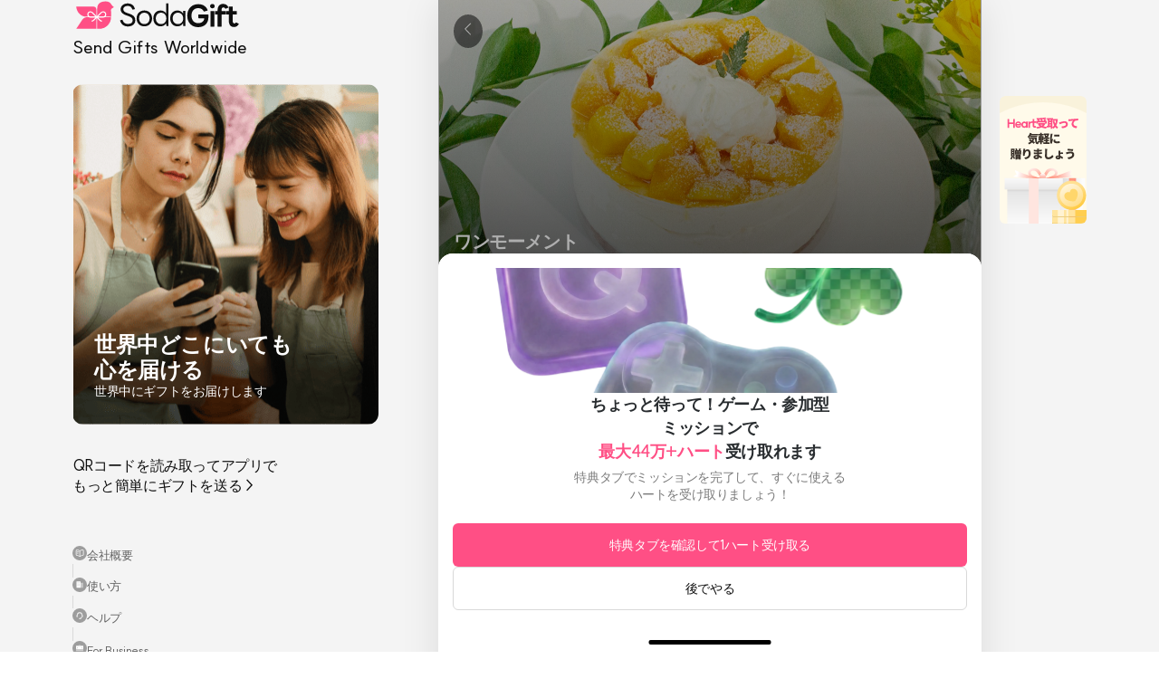

--- FILE ---
content_type: text/html; charset=utf-8
request_url: https://sodagift.com/ja/send-to-south-korea/brands/One%20Moment%20(Delivery)_609
body_size: 16492
content:
<!DOCTYPE html><html lang="ja"><head><meta charSet="utf-8"/><meta name="viewport" content="width=device-width, initial-scale=1, maximum-scale=5"/><link rel="alternate" href="https://sodagift.com/ko/send-to-south-korea/brands/One%20Moment%20(Delivery)_609" hrefLang="ko"/><link rel="alternate" href="https://sodagift.com/en/send-to-south-korea/brands/One%20Moment%20(Delivery)_609" hrefLang="en"/><link rel="alternate" href="https://sodagift.com/en/send-to-south-korea/brands/One%20Moment%20(Delivery)_609" hrefLang="x-default"/><link rel="canonical" href="https://sodagift.com/ja/send-to-south-korea/brands/One%20Moment%20(Delivery)_609"/><link rel="preload" href="/image/main.png" as="image" fetchpriority="high"/><link rel="preload" href="/image/entrance/app_qr_without_background.svg" as="image" fetchpriority="high"/><title>South Korea ワンモーメント ギフト｜ソーダギフト</title><meta name="description" content="ベストセラーから新しく追加されたギフトを一挙にご紹介！ 韓国 ワンモーメントの様々なギフトをご覧ください。"/><meta property="og:url" content="https://sodagift.com/ja/send-to-south-korea/brands/One%20Moment%20(Delivery)_609"/><meta property="og:locale" content="ja_JP"/><meta property="og:title" content="South Korea ワンモーメント ギフト｜ソーダギフト"/><meta property="og:description" content="ベストセラーから新しく追加されたギフトを一挙にご紹介！ 韓国 ワンモーメントの様々なギフトをご覧ください。"/><link rel="preload" href="https://media.sodagift.com/img/image/2390071590064752.jpg" as="image" fetchpriority="high"/><meta name="next-head-count" content="15"/><link rel="icon" href="/favicon2.ico"/><link rel="preload" href="/_next/static/media/b471035bc347e80a-s.p.woff2" as="font" type="font/woff2" crossorigin="anonymous" data-next-font="size-adjust"/><link rel="preload" href="/_next/static/css/3d2128aba95329ac.css" as="style"/><link rel="stylesheet" href="/_next/static/css/3d2128aba95329ac.css" data-n-g=""/><noscript data-n-css=""></noscript><script defer="" nomodule="" src="/_next/static/chunks/polyfills-78c92fac7aa8fdd8.js"></script><script src="/_next/static/chunks/webpack-e0c40512b40a848e.js" defer=""></script><script src="/_next/static/chunks/framework-56eb74ff06128874.js" defer=""></script><script src="/_next/static/chunks/main-083c5c647285e792.js" defer=""></script><script src="/_next/static/chunks/pages/_app-1a2a4ec9b16b90bc.js" defer=""></script><script src="/_next/static/chunks/5430-b5b68725fac6adb4.js" defer=""></script><script src="/_next/static/chunks/3768-789fb832cd87ea24.js" defer=""></script><script src="/_next/static/chunks/6657-fb18aa70d4dcd341.js" defer=""></script><script src="/_next/static/chunks/7899-1b9b60d20b9ab3a1.js" defer=""></script><script src="/_next/static/chunks/2641-ebd8beb47293e2b7.js" defer=""></script><script src="/_next/static/chunks/6128-ad925998e3b1c336.js" defer=""></script><script src="/_next/static/chunks/6209-c0249675527e8adf.js" defer=""></script><script src="/_next/static/chunks/pages/%5BsendTo%5D/brands/%5BbrandNameWithId%5D-139160f45f6ec932.js" defer=""></script><script src="/_next/static/UOI08SL3H0orA0bnZhbyn/_buildManifest.js" defer=""></script><script src="/_next/static/UOI08SL3H0orA0bnZhbyn/_ssgManifest.js" defer=""></script><style data-styled="" data-styled-version="6.1.1">.gASKAW{display:block;background-color:#d9d9d9;overflow:hidden;position:relative;}/*!sc*/
.gASKAW:after{content:'';position:absolute;top:0;right:0;bottom:0;left:0;animation:jbbEAI 1.2s linear 0.5s infinite;transform:translateX(-100%);will-change:transform;background:linear-gradient(90deg,transparent,rgba(255,255,255,0.35),transparent);}/*!sc*/
data-styled.g1[id="sc-f070222-0"]{content:"gASKAW,"}/*!sc*/
:where(.hHpNzo){position:relative;display:flex;flex:0 1 auto;max-width:100%;flex-direction:column;}/*!sc*/
data-styled.g2[id="sc-915e12b2-0"]{content:"hHpNzo,"}/*!sc*/
:root{font-size:62.5%;--notion-font:'__suit_f6eb7e','__suit_Fallback_f6eb7e';}/*!sc*/
html{font-size:16px;}/*!sc*/
html,body{margin:0;padding:0;font-family:'__suit_f6eb7e','__suit_Fallback_f6eb7e';}/*!sc*/
input{font-family:'__suit_f6eb7e','__suit_Fallback_f6eb7e';}/*!sc*/
html,body,#__next{height:100%;}/*!sc*/
*{box-sizing:border-box;-webkit-tap-highlight-color:transparent!important;}/*!sc*/
button{cursor:pointer;border:0;}/*!sc*/
a{text-decoration:none;color:inherit;}/*!sc*/
#nprogress{pointer-events:none;}/*!sc*/
#nprogress .bar{background:#ff3c78;position:fixed;z-index:1031;top:0;left:0;width:100%;height:3px;}/*!sc*/
.hide-scrollbar::-webkit-scrollbar{display:none;}/*!sc*/
.hide-scrollbar{-ms-overflow-style:none;scrollbar-width:none;}/*!sc*/
.no-scroll{overflow:hidden;touch-action:none;-webkit-overflow-scrolling:none;overscroll-behavior:none;}/*!sc*/
.grecaptcha-badge{visibility:hidden;}/*!sc*/
data-styled.g3[id="sc-global-gYUfxj1"]{content:"sc-global-gYUfxj1,"}/*!sc*/
.fvVBeW{display:inline-flex;align-items:flex-start;position:relative;flex-wrap:nowrap;white-space:break-spaces;margin:0;line-height:1.5;letter-spacing:-0.4px;text-align:initial;justify-content:initial;color:#0f0f0f;line-height:undefined;text-decoration:initial;font-family:'__suit_f6eb7e','__suit_Fallback_f6eb7e';font-size:16px;font-weight:500;}/*!sc*/
.gRoDuG{display:inline-flex;align-items:flex-start;position:relative;flex-wrap:nowrap;white-space:break-spaces;margin:0;line-height:1.5;letter-spacing:-0.4px;text-align:initial;justify-content:initial;color:white;line-height:undefined;text-decoration:initial;font-family:'__suit_f6eb7e','__suit_Fallback_f6eb7e';font-size:24px;font-weight:600;}/*!sc*/
.hGnQzn{display:inline-flex;align-items:flex-start;position:relative;flex-wrap:nowrap;white-space:break-spaces;margin:0;line-height:1.5;letter-spacing:-0.4px;text-align:initial;justify-content:initial;color:white;line-height:undefined;text-decoration:initial;font-family:'__suit_f6eb7e','__suit_Fallback_f6eb7e';font-size:14px;font-weight:400;}/*!sc*/
.cimmdF{display:inline-flex;align-items:flex-start;position:relative;flex-wrap:nowrap;white-space:break-spaces;margin:0;line-height:1.5;letter-spacing:-0.4px;text-align:initial;justify-content:initial;color:#0f0f0f;line-height:undefined;text-decoration:initial;font-family:'__suit_f6eb7e','__suit_Fallback_f6eb7e';font-size:inherit;font-weight:400;}/*!sc*/
.hDQcUS{display:inline-flex;align-items:flex-start;position:relative;flex-wrap:nowrap;white-space:break-spaces;margin:0;line-height:1.5;letter-spacing:-0.4px;text-align:initial;justify-content:initial;color:#606060;line-height:undefined;text-decoration:initial;font-family:'__suit_f6eb7e','__suit_Fallback_f6eb7e';font-size:13px;font-weight:400;}/*!sc*/
.fxuXXa{display:inline-flex;align-items:flex-start;position:relative;flex-wrap:nowrap;white-space:break-spaces;margin:0;line-height:1.5;letter-spacing:-0.4px;text-align:initial;justify-content:initial;color:white;line-height:undefined;text-decoration:initial;font-family:'__suit_f6eb7e','__suit_Fallback_f6eb7e';font-size:20px;font-weight:600;}/*!sc*/
.dVXvAE{display:inline-flex;align-items:flex-start;position:relative;flex-wrap:nowrap;white-space:break-spaces;margin:0;line-height:1.5;letter-spacing:-0.4px;text-align:initial;justify-content:initial;color:white;line-height:undefined;text-decoration:initial;font-family:'__suit_f6eb7e','__suit_Fallback_f6eb7e';font-size:12px;font-weight:400;white-space:nowrap;overflow:hidden;display:block;text-overflow:ellipsis;-webkit-line-clamp:2;display:-webkit-box;-webkit-box-orient:vertical;overflow:hidden;}/*!sc*/
.iJfHrX{display:inline-flex;align-items:flex-start;position:relative;flex-wrap:nowrap;white-space:break-spaces;margin:0;line-height:1.5;letter-spacing:-0.4px;text-align:initial;justify-content:initial;color:#7b7b7b;line-height:undefined;text-decoration:initial;font-family:'__suit_f6eb7e','__suit_Fallback_f6eb7e';font-size:13px;font-weight:600;}/*!sc*/
.gTQpTG{display:inline-flex;align-items:flex-start;position:relative;flex-wrap:nowrap;white-space:break-spaces;margin:0;line-height:1.5;letter-spacing:-0.4px;text-align:initial;justify-content:initial;color:#0f0f0f;line-height:undefined;text-decoration:initial;font-family:'__suit_f6eb7e','__suit_Fallback_f6eb7e';font-size:13px;font-weight:400;}/*!sc*/
.hzrNoj{display:inline-flex;align-items:flex-start;position:relative;flex-wrap:nowrap;white-space:break-spaces;margin:0;line-height:1.5;letter-spacing:-0.4px;text-align:initial;justify-content:initial;color:#0f0f0f;line-height:undefined;text-decoration:initial;font-family:'__suit_f6eb7e','__suit_Fallback_f6eb7e';font-size:16px;font-weight:400;}/*!sc*/
.keDjBr{display:inline-flex;align-items:flex-start;position:relative;flex-wrap:nowrap;white-space:break-spaces;margin:0;line-height:1.5;letter-spacing:-0.4px;text-align:initial;justify-content:initial;color:#9D9D9D;line-height:undefined;text-decoration:initial;font-family:'__suit_f6eb7e','__suit_Fallback_f6eb7e';font-size:11px;font-weight:400;}/*!sc*/
data-styled.g4[id="sc-8b83b458-0"]{content:"fvVBeW,gRoDuG,hGnQzn,cimmdF,hDQcUS,fxuXXa,dVXvAE,iJfHrX,gTQpTG,hzrNoj,keDjBr,"}/*!sc*/
.eGVcRC{-webkit-mask-image:-webkit-radial-gradient(white,black);}/*!sc*/
data-styled.g6[id="sc-e23cde3e-0"]{content:"eGVcRC,"}/*!sc*/
.gmngHS{object-fit:contain;}/*!sc*/
.bfJduD{object-fit:cover;}/*!sc*/
data-styled.g7[id="sc-e23cde3e-1"]{content:"gmngHS,bfJduD,"}/*!sc*/
.jPhuFp{cursor:pointer;text-decoration:none;}/*!sc*/
.jPhuFp:hover{opacity:0.88;}/*!sc*/
.jPhuFp:active{opacity:0.2;}/*!sc*/
.jPhuFp:visited{color:initial;}/*!sc*/
.jPhuFp[disabled]{opacity:0.4;cursor:not-allowed;}/*!sc*/
.jPhuFp>*{user-select:none;}/*!sc*/
data-styled.g11[id="sc-424cfc8d-0"]{content:"jPhuFp,"}/*!sc*/
.hyXcRA{text-decoration:none;cursor:pointer;}/*!sc*/
data-styled.g13[id="sc-eb4d17f0-0"]{content:"hyXcRA,"}/*!sc*/
.hZEvub{display:inline-flex;justify-content:center;align-items:center;border-radius:16px;padding:12px 24px;border:none;outline:0;background:transparent;width:auto;}/*!sc*/
data-styled.g14[id="sc-f04248a6-0"]{content:"hZEvub,"}/*!sc*/
.jKVBph{white-space:nowrap;}/*!sc*/
data-styled.g15[id="sc-f04248a6-1"]{content:"jKVBph,"}/*!sc*/
.dUCueM path{fill:white;}/*!sc*/
.cUUyUV path{fill:#7b7b7b;}/*!sc*/
.idTlDB path{fill:#9D9D9D;}/*!sc*/
data-styled.g19[id="sc-47e3d45c-0"]{content:"dUCueM,bciDgP,cUUyUV,idTlDB,"}/*!sc*/
.cAUzJs{border-top-left-radius:16px;border-top-right-radius:16px;}/*!sc*/
data-styled.g21[id="sc-64e9660a-0"]{content:"cAUzJs,"}/*!sc*/
.inYvrY{width:100%;height:1px;min-height:1px;height:10px;background-color:#f4f4f4;}/*!sc*/
data-styled.g24[id="sc-33ee781-0"]{content:"inYvrY,"}/*!sc*/
.dQrrWG{flex-direction:row;}/*!sc*/
data-styled.g33[id="sc-b36a324d-0"]{content:"dQrrWG,"}/*!sc*/
.jWFYMj{list-style-type:none;margin:0;padding:0;flex-direction:row;}/*!sc*/
data-styled.g34[id="sc-433f1040-0"]{content:"jWFYMj,"}/*!sc*/
.cXAvyi{position:fixed;}/*!sc*/
data-styled.g92[id="sc-91f32041-0"]{content:"cXAvyi,"}/*!sc*/
.bmpHst{border-top-left-radius:16px;border-top-right-radius:16px;padding:0;background-color:white;}/*!sc*/
data-styled.g101[id="sc-268fa12c-0"]{content:"bmpHst,"}/*!sc*/
.fFexUI{display:flex;flex-direction:column;align-items:center;justify-content:space-between;position:fixed;top:0;width:100%;max-width:340px;height:100dvh;padding-bottom:32px;}/*!sc*/
data-styled.g116[id="sc-c8cddf78-0"]{content:"fFexUI,"}/*!sc*/
.kmzKgi{position:relative;margin:26px 0 34px;}/*!sc*/
data-styled.g118[id="sc-c8cddf78-2"]{content:"kmzKgi,"}/*!sc*/
.fYSluL{position:absolute;left:0;bottom:0;width:100%;padding:26px 24px;gap:10px;}/*!sc*/
data-styled.g119[id="sc-c8cddf78-3"]{content:"fYSluL,"}/*!sc*/
.ekOslP{flex-direction:row;justify-content:space-between;align-items:center;width:100%;}/*!sc*/
data-styled.g120[id="sc-c8cddf78-4"]{content:"ekOslP,"}/*!sc*/
.eRIYiK{flex-direction:row;align-items:center;justify-content:space-between;width:100%;}/*!sc*/
data-styled.g121[id="sc-c8cddf78-5"]{content:"eRIYiK,"}/*!sc*/
.jorXPF{padding:0;}/*!sc*/
.jorXPF svg{padding:2px;border-radius:50%;background:#9d9d9d;}/*!sc*/
data-styled.g122[id="sc-c8cddf78-6"]{content:"jorXPF,"}/*!sc*/
.dlviqS{border-left:1px solid #d9d9d9;height:14.5px;}/*!sc*/
data-styled.g123[id="sc-c8cddf78-7"]{content:"dlviqS,"}/*!sc*/
.elmpkf{height:60px;max-height:60px;background-color:white;border-top:0.5px solid #d9d9d9;overflow:visible;}/*!sc*/
data-styled.g186[id="sc-8aa098f8-0"]{content:"elmpkf,"}/*!sc*/
.eZaPte{display:flex;width:100%;height:100%;}/*!sc*/
data-styled.g187[id="sc-8aa098f8-1"]{content:"eZaPte,"}/*!sc*/
.hjGHSb{flex:1;}/*!sc*/
data-styled.g188[id="sc-8aa098f8-2"]{content:"hjGHSb,"}/*!sc*/
.jRvazl{flex-grow:1;justify-content:center;align-items:center;overflow:visible;}/*!sc*/
data-styled.g189[id="sc-8aa098f8-3"]{content:"jRvazl,"}/*!sc*/
.fwkWZq{display:flex;width:100%;height:100%;flex-direction:column;justify-content:center;align-items:center;padding:8px 24px;overflow:visible;}/*!sc*/
data-styled.g190[id="sc-8aa098f8-4"]{content:"fwkWZq,"}/*!sc*/
.lndFYl{margin-top:3px;}/*!sc*/
data-styled.g191[id="sc-8aa098f8-5"]{content:"lndFYl,"}/*!sc*/
.jpdIDE{position:relative;align-items:center;}/*!sc*/
data-styled.g192[id="sc-8aa098f8-6"]{content:"jpdIDE,"}/*!sc*/
.dlRVzl{position:relative;}/*!sc*/
data-styled.g193[id="sc-8aa098f8-7"]{content:"dlRVzl,"}/*!sc*/
.bvKLvx{position:relative;width:100%;height:100%;display:flex;align-items:center;justify-content:center;overflow:visible;}/*!sc*/
data-styled.g195[id="sc-8aa098f8-9"]{content:"bvKLvx,"}/*!sc*/
.fBlRrM{position:relative;display:flex;align-items:center;justify-content:center;overflow:visible;}/*!sc*/
data-styled.g196[id="sc-8aa098f8-10"]{content:"fBlRrM,"}/*!sc*/
.eXhfIb{display:flex;flex-direction:row;align-items:flex-start;justify-content:center;width:100%;min-height:100dvh;background:#f4f4f4;}/*!sc*/
data-styled.g197[id="sc-17fce4b-0"]{content:"eXhfIb,"}/*!sc*/
.dSRQHp{display:none;}/*!sc*/
@media screen and (min-width:1048px){.dSRQHp{margin-right:64px;display:block;}}/*!sc*/
data-styled.g198[id="sc-17fce4b-1"]{content:"dSRQHp,"}/*!sc*/
.jagBwZ{display:none;}/*!sc*/
@media screen and (min-width:1048px){.jagBwZ{margin-left:20px;width:96px;display:block;}}/*!sc*/
data-styled.g199[id="sc-17fce4b-2"]{content:"jagBwZ,"}/*!sc*/
.crxmkN{flex:none;width:100%;max-width:600px;background:white;box-sizing:content-box;}/*!sc*/
data-styled.g200[id="sc-17fce4b-3"]{content:"crxmkN,"}/*!sc*/
.cSRUPb{min-height:100dvh;}/*!sc*/
data-styled.g201[id="sc-17fce4b-4"]{content:"cSRUPb,"}/*!sc*/
.gcxphD{flex:1;box-shadow:0px 4px 40px 0px rgba(0,0,0,0.1);padding-bottom:60px;}/*!sc*/
@media (min-width:866px){.gcxphD{border-left:1px solid #e1e1e1;border-right:1px solid #e1e1e1;}}/*!sc*/
data-styled.g202[id="sc-17fce4b-5"]{content:"gcxphD,"}/*!sc*/
.eNRwhG{position:fixed;bottom:0;width:600px;z-index:100;}/*!sc*/
@media (min-width:866px){.eNRwhG{border-left:1px solid #e1e1e1;border-right:1px solid #e1e1e1;}}/*!sc*/
data-styled.g203[id="sc-17fce4b-6"]{content:"eNRwhG,"}/*!sc*/
.dmLIIU{display:inline-flex;position:relative;}/*!sc*/
data-styled.g455[id="sc-8538eaab-0"]{content:"dmLIIU,"}/*!sc*/
@keyframes jbbEAI{0%{transform:translateX(-100%);}60%{transform:translateX(100%);}100%{transform:translateX(100%);}}/*!sc*/
data-styled.g482[id="sc-keyframes-jbbEAI"]{content:"jbbEAI,"}/*!sc*/
.fumNMh{flex-direction:row;justify-content:flex-end;align-items:center;padding:0;}/*!sc*/
data-styled.g483[id="sc-362a5dd9-0"]{content:"fumNMh,"}/*!sc*/
.ckNVcS{padding:0 0 48px;}/*!sc*/
data-styled.g525[id="sc-6b6f0c2f-0"]{content:"ckNVcS,"}/*!sc*/
.hpMISn{position:relative;}/*!sc*/
data-styled.g526[id="sc-6b6f0c2f-1"]{content:"hpMISn,"}/*!sc*/
.ikrpov{position:absolute;top:16px;left:16px;background:rgba(0,0,0,0.5);border-radius:50%;padding:6px;z-index:10;}/*!sc*/
data-styled.g527[id="sc-6b6f0c2f-2"]{content:"ikrpov,"}/*!sc*/
.faqwVw{padding-top:56.25%;object-fit:cover;}/*!sc*/
.faqwVw:after{position:absolute;top:0;left:0;width:100%;height:100%;background:linear-gradient(0deg,rgba(0,0,0,0.6) 0%,rgba(0,0,0,0) 100%);content:'';}/*!sc*/
data-styled.g528[id="sc-6b6f0c2f-3"]{content:"faqwVw,"}/*!sc*/
.bTVyEU{position:absolute;bottom:0;left:0;padding:16px 16px 18px;width:100%;gap:4px;}/*!sc*/
data-styled.g529[id="sc-6b6f0c2f-4"]{content:"bTVyEU,"}/*!sc*/
.gSwmTL{padding:16px;}/*!sc*/
data-styled.g531[id="sc-6b6f0c2f-6"]{content:"gSwmTL,"}/*!sc*/
.bpOSsD{align-items:flex-end;}/*!sc*/
data-styled.g532[id="sc-6b6f0c2f-7"]{content:"bpOSsD,"}/*!sc*/
.cGRjsw{margin-bottom:12px;}/*!sc*/
data-styled.g533[id="sc-6b6f0c2f-8"]{content:"cGRjsw,"}/*!sc*/
.bUytwK{padding:100px 0;align-items:center;}/*!sc*/
data-styled.g534[id="sc-6b6f0c2f-9"]{content:"bUytwK,"}/*!sc*/
</style></head><body><noscript><iframe title="google-tag-manager" src="https://www.googletagmanager.com/ns.html?id=GTM-533V5F5" height="0" width="0" style="display:none;visibility:hidden"></iframe></noscript><div id="__next"><div id="fixed-mobile-layout" class="sc-915e12b2-0 hHpNzo sc-17fce4b-0 eXhfIb"><div style="width:340px" class="sc-915e12b2-0 hHpNzo sc-17fce4b-1 dSRQHp"><aside class="sc-c8cddf78-0 fFexUI"><div class="sc-915e12b2-0 hHpNzo"></div><div style="width:100%" class="sc-915e12b2-0 hHpNzo"><div class="sc-915e12b2-0 hHpNzo sc-c8cddf78-1 etuQB"><a style="flex-direction:column;align-self:flex-start" class="sc-eb4d17f0-0 hyXcRA" href="/ja"><img alt="logo" loading="lazy" width="187" height="34" decoding="async" data-nimg="1" style="color:transparent" src="/image/logo.svg"/><span style="font-size:20px;font-weight:500" class="sc-8b83b458-0 fvVBeW">Send Gifts Worldwide</span></a></div><div class="sc-915e12b2-0 hHpNzo sc-c8cddf78-2 kmzKgi"><div style="width:338px;height:376px;border-radius:12px" class="sc-915e12b2-0 hHpNzo sc-e23cde3e-0 eGVcRC"><span style="position:absolute;top:0;right:0;bottom:0;left:0;width:100%;height:100%" class="sc-f070222-0 gASKAW"></span><div style="position:absolute;top:0;right:0;bottom:0;left:0;opacity:0.1" class="sc-915e12b2-0 hHpNzo"><img alt="sodagift" fetchpriority="high" decoding="async" data-nimg="fill" class="sc-e23cde3e-1 gmngHS" style="position:absolute;height:100%;width:100%;left:0;top:0;right:0;bottom:0;color:transparent" src="/image/main.png"/></div></div><div class="sc-915e12b2-0 hHpNzo sc-c8cddf78-3 fYSluL"><span style="line-height:28px" class="sc-8b83b458-0 gRoDuG">世界中どこにいても
心を届ける</span><span class="sc-8b83b458-0 hGnQzn">世界中にギフトをお届けします</span></div></div><div class="sc-915e12b2-0 hHpNzo sc-c8cddf78-4 ekOslP"><span style="line-height:22px" class="sc-8b83b458-0 fvVBeW">QRコードを読み取ってアプリで
もっと簡単にギフトを送る &gt;</span><div style="width:56px;height:56px;flex-shrink:0" class="sc-915e12b2-0 hHpNzo sc-e23cde3e-0 eGVcRC"><span style="position:absolute;top:0;right:0;bottom:0;left:0;width:100%;height:100%" class="sc-f070222-0 gASKAW"></span><div style="position:absolute;top:0;right:0;bottom:0;left:0;opacity:0.1" class="sc-915e12b2-0 hHpNzo"><img alt="get the app" fetchpriority="high" decoding="async" data-nimg="fill" class="sc-e23cde3e-1 gmngHS" style="position:absolute;height:100%;width:100%;left:0;top:0;right:0;bottom:0;color:transparent" src="/image/entrance/app_qr_without_background.svg"/></div></div></div></div><div class="sc-915e12b2-0 hHpNzo sc-c8cddf78-5 eRIYiK"><a class="sc-eb4d17f0-0 hyXcRA" href="/ja/about-us"><div role="button" class="sc-915e12b2-0 hHpNzo sc-424cfc8d-0 jPhuFp sc-f04248a6-0 hZEvub sc-c8cddf78-6 jorXPF"><span style="flex-direction:row;align-items:center;gap:4px" class="sc-8b83b458-0 cimmdF sc-f04248a6-1 jKVBph"><div class="sc-915e12b2-0 hHpNzo"><svg xmlns="http://www.w3.org/2000/svg" fill="none" viewBox="0 0 25 24" role="graphics-symbol" color="#0f0f0f" width="16" height="16" class="sc-47e3d45c-0 dUCueM" aria-label="book"><path fill="#000" fill-rule="evenodd" d="M3.816 6.116c0-1.277 1.033-2.424 2.408-2.269 1.885.213 4.502.791 6.408 2.127.11.077.26.077.368 0 1.907-1.336 4.524-1.914 6.409-2.127 1.374-.155 2.407.992 2.407 2.27v9.382c0 1.31-1.03 2.337-2.256 2.476-1.81.204-4.158.75-5.79 1.893-.57.4-1.337.4-1.908 0-1.63-1.143-3.979-1.689-5.789-1.893-1.226-.139-2.257-1.165-2.257-2.476zm2.257-.935c-.454-.052-.915.328-.915.935V15.5c0 .573.463 1.074 1.066 1.142 1.73.196 4.074.698 5.922 1.811V7.232a1.7 1.7 0 0 1-.284-.159c-1.63-1.143-3.979-1.688-5.789-1.892m7.414 2.052v11.22c1.848-1.114 4.193-1.616 5.922-1.812.603-.068 1.066-.569 1.066-1.142V6.116c0-.607-.46-.987-.915-.935-1.81.204-4.158.75-5.79 1.892q-.135.095-.283.16M6.323 8.778a.67.67 0 0 1 .766-.56c1.087.168 2.313.45 3.47.898a.671.671 0 0 1-.483 1.252c-1.045-.404-2.171-.666-3.193-.824a.67.67 0 0 1-.56-.766m0 3.332a.67.67 0 0 1 .766-.56c.55.085 1.135.199 1.727.348a.67.67 0 1 1-.328 1.302 18 18 0 0 0-1.605-.324.67.67 0 0 1-.56-.766" clip-rule="evenodd"></path></svg></div><span class="sc-8b83b458-0 hDQcUS">会社概要</span></span></div></a><div class="sc-915e12b2-0 hHpNzo sc-c8cddf78-7 dlviqS"></div><a class="sc-eb4d17f0-0 hyXcRA" href="/ja/send-to-korea/how-to-use"><div role="button" class="sc-915e12b2-0 hHpNzo sc-424cfc8d-0 jPhuFp sc-f04248a6-0 hZEvub sc-c8cddf78-6 jorXPF"><span style="flex-direction:row;align-items:center;gap:4px" class="sc-8b83b458-0 cimmdF sc-f04248a6-1 jKVBph"><div class="sc-915e12b2-0 hHpNzo"><svg xmlns="http://www.w3.org/2000/svg" fill="none" viewBox="0 0 12 13" role="graphics-symbol" color="#0f0f0f" width="16" height="16" class="sc-47e3d45c-0 bciDgP" aria-label="building"><path fill="#fff" d="M2.588 2.484h4.005a.4.4 0 0 1 .4.4v7.21H2.188v-7.21a.4.4 0 0 1 .4-.4"></path><path fill="#CBCBCB" d="M7.394 4.086h2.403a.4.4 0 0 1 .4.4v5.607H6.993V4.487a.4.4 0 0 1 .4-.401"></path><path fill="#D9D9D9" d="M4.09 3.585h-.601a.2.2 0 0 0-.2.2v.601c0 .111.09.2.2.2h.6a.2.2 0 0 0 .201-.2v-.6a.2.2 0 0 0-.2-.2M5.692 3.585H5.09a.2.2 0 0 0-.2.2v.601c0 .111.09.2.2.2h.6a.2.2 0 0 0 .2-.2v-.6a.2.2 0 0 0-.2-.2M4.09 5.187h-.601a.2.2 0 0 0-.2.2v.601c0 .11.09.2.2.2h.6a.2.2 0 0 0 .201-.2v-.6a.2.2 0 0 0-.2-.2M5.692 5.187H5.09a.2.2 0 0 0-.2.2v.601c0 .11.09.2.2.2h.6a.2.2 0 0 0 .2-.2v-.6a.2.2 0 0 0-.2-.2M4.09 6.79h-.601a.2.2 0 0 0-.2.2v.6c0 .11.09.2.2.2h.6a.2.2 0 0 0 .201-.2v-.6a.2.2 0 0 0-.2-.2M5.692 6.79H5.09a.2.2 0 0 0-.2.2v.6c0 .11.09.2.2.2h.6a.2.2 0 0 0 .2-.2v-.6a.2.2 0 0 0-.2-.2"></path></svg></div><span class="sc-8b83b458-0 hDQcUS">使い方</span></span></div></a><div class="sc-915e12b2-0 hHpNzo sc-c8cddf78-7 dlviqS"></div><button type="button" class="sc-915e12b2-0 hHpNzo sc-424cfc8d-0 jPhuFp sc-f04248a6-0 hZEvub sc-c8cddf78-6 jorXPF"><span style="flex-direction:row;align-items:center;gap:4px" class="sc-8b83b458-0 cimmdF sc-f04248a6-1 jKVBph"><div class="sc-915e12b2-0 hHpNzo"><svg xmlns="http://www.w3.org/2000/svg" fill="none" viewBox="0 0 12 13" role="graphics-symbol" color="#0f0f0f" width="16" height="16" class="sc-47e3d45c-0 bciDgP" aria-label="support"><path fill="#fff" fill-rule="evenodd" d="M6 3.436A2.216 2.216 0 0 0 3.784 5.65v1.383h-.922V5.648a3.138 3.138 0 0 1 6.276 0v1.384h-.922V5.65A2.217 2.217 0 0 0 6 3.436M8.87 7.775c.198.159.23.449.071.648L7.328 10.44H5.63a.461.461 0 0 1 0-.922h1.254L8.22 7.847a.46.46 0 0 1 .648-.072" clip-rule="evenodd"></path><path fill="#D9D9D9" d="M3.05 5.553h.368a.37.37 0 0 1 .37.37v2.212a.37.37 0 0 1-.37.369H3.05a1.106 1.106 0 0 1-1.107-1.107V6.66A1.106 1.106 0 0 1 3.05 5.553M8.581 5.553h.37a1.106 1.106 0 0 1 1.105 1.107v.737A1.106 1.106 0 0 1 8.95 8.504h-.369a.37.37 0 0 1-.368-.37V5.923a.37.37 0 0 1 .368-.369"></path></svg></div><span class="sc-8b83b458-0 hDQcUS">ヘルプ</span></span></button><div class="sc-915e12b2-0 hHpNzo sc-c8cddf78-7 dlviqS"></div><button type="button" class="sc-915e12b2-0 hHpNzo sc-424cfc8d-0 jPhuFp sc-f04248a6-0 hZEvub sc-c8cddf78-6 jorXPF"><span style="flex-direction:row;align-items:center;gap:4px" class="sc-8b83b458-0 cimmdF sc-f04248a6-1 jKVBph"><div class="sc-915e12b2-0 hHpNzo"><svg xmlns="http://www.w3.org/2000/svg" fill="none" viewBox="0 0 12 13" role="graphics-symbol" color="#0f0f0f" width="16" height="16" class="sc-47e3d45c-0 bciDgP" aria-label="sales"><path fill="#CBCBCB" d="M9.868 3.684H2.132a.43.43 0 0 0-.43.43V9.7c0 .238.193.43.43.43h7.736a.43.43 0 0 0 .43-.43V4.113a.43.43 0 0 0-.43-.43"></path><path fill="#CBCBCB" d="M5.14 2.824h1.72a.43.43 0 0 1 .429.43v.43H4.71v-.43a.43.43 0 0 1 .43-.43"></path><path fill="#fff" d="M9.868 3.688H2.132a.43.43 0 0 0-.43.43v2.578a.86.86 0 0 0 .86.86h6.876a.86.86 0 0 0 .86-.86V4.117a.43.43 0 0 0-.43-.43"></path><path fill="#CBCBCB" d="M3.851 5.403h-.86v1.289h.86zM9.008 5.403h-.86v1.289h.86z"></path></svg></div><span class="sc-8b83b458-0 hDQcUS">For Business</span></span></button></div></aside></div><main id="fixed-mobile-layout-main-content" class="sc-915e12b2-0 hHpNzo sc-17fce4b-3 crxmkN"><div class="sc-915e12b2-0 hHpNzo sc-17fce4b-4 cSRUPb"><div class="sc-915e12b2-0 hHpNzo sc-17fce4b-5 gcxphD"><div class="sc-915e12b2-0 hHpNzo sc-6b6f0c2f-0 ckNVcS"><section class="sc-915e12b2-0 hHpNzo sc-6b6f0c2f-1 hpMISn"><button type="button" class="sc-915e12b2-0 hHpNzo sc-424cfc8d-0 jPhuFp sc-f04248a6-0 hZEvub sc-6b6f0c2f-2 ikrpov"><span class="sc-8b83b458-0 cimmdF sc-f04248a6-1 jKVBph"><div class="sc-915e12b2-0 hHpNzo"><svg xmlns="http://www.w3.org/2000/svg" fill="none" viewBox="0 0 24 25" role="graphics-symbol" color="#0f0f0f" width="20" height="20" class="sc-47e3d45c-0 dUCueM" aria-label="chevron-left-thin"><path fill="#000" fill-rule="evenodd" d="M15.874 4.496a.6.6 0 0 1-.005.848l-7.182 7.108 6.876 7.137a.6.6 0 1 1-.865.832l-7.286-7.563a.6.6 0 0 1 .01-.843l7.603-7.524a.6.6 0 0 1 .849.005" clip-rule="evenodd"></path></svg></div></span></button><div class="sc-915e12b2-0 hHpNzo sc-e23cde3e-0 eGVcRC sc-6b6f0c2f-3 faqwVw"><span style="position:absolute;top:0;right:0;bottom:0;left:0;width:100%;height:100%" class="sc-f070222-0 gASKAW"></span><div style="position:absolute;top:0;right:0;bottom:0;left:0;opacity:0.1" class="sc-915e12b2-0 hHpNzo"><img alt="One Moment brand image" fetchpriority="high" decoding="async" data-nimg="fill" class="sc-e23cde3e-1 bfJduD" style="position:absolute;height:100%;width:100%;left:0;top:0;right:0;bottom:0;color:transparent" src="https://media.sodagift.com/img/image/2390071590064752.jpg"/></div></div><div class="sc-915e12b2-0 hHpNzo sc-6b6f0c2f-4 bTVyEU"><h1 class="sc-8b83b458-0 fxuXXa sc-6b6f0c2f-5 dQoocn">ワンモーメント</h1><div style="max-height:80px;overflow:scroll" class="sc-915e12b2-0 hHpNzo hide-scrollbar"><span style="white-space:break-spaces" class="sc-8b83b458-0 dVXvAE">可愛いケーキを贈られる方のご自宅までお届けします。きれいな花とのセット商品もチェックしてみてください!</span></div></div></section><div role="separator" class="sc-915e12b2-0 hHpNzo sc-33ee781-0 inYvrY"></div><section class="sc-915e12b2-0 hHpNzo sc-6b6f0c2f-6 gSwmTL"><div class="sc-915e12b2-0 hHpNzo sc-6b6f0c2f-7 bpOSsD"><div class="sc-915e12b2-0 hHpNzo sc-8538eaab-0 dmLIIU"><div class="sc-915e12b2-0 hHpNzo sc-8538eaab-1 kiofQB"><div role="button" class="sc-915e12b2-0 hHpNzo sc-424cfc8d-0 jPhuFp sc-362a5dd9-0 fumNMh"><span class="sc-8b83b458-0 iJfHrX">おすすめ順</span><div class="sc-915e12b2-0 hHpNzo"><svg xmlns="http://www.w3.org/2000/svg" fill="none" viewBox="0 0 18 18" role="graphics-symbol" color="#0f0f0f" width="24" height="24" class="sc-47e3d45c-0 cUUyUV sc-362a5dd9-1 iTOBBC" aria-label="chevron-down-thin"><path fill="#0F0F0F" fill-rule="evenodd" d="M5.307 7.153a.45.45 0 0 1 .636 0L9 10.21l3.057-3.057a.45.45 0 1 1 .636.637l-3.375 3.375a.45.45 0 0 1-.636 0L5.307 7.79a.45.45 0 0 1 0-.637" clip-rule="evenodd"></path></svg></div></div></div></div></div><span class="sc-8b83b458-0 gTQpTG sc-6b6f0c2f-8 cGRjsw">合計 0個</span><div class="sc-915e12b2-0 hHpNzo sc-6b6f0c2f-9 bUytwK"><span class="sc-8b83b458-0 hzrNoj">申し訳ございません、商品がありません</span></div></section></div></div></div><div class="sc-915e12b2-0 hHpNzo sc-17fce4b-6 eNRwhG"><footer class="sc-8aa098f8-0 elmpkf"><nav class="sc-8aa098f8-1 eZaPte"><ul role="tablist" class="sc-915e12b2-0 hHpNzo sc-433f1040-0 jWFYMj sc-8aa098f8-2 hjGHSb"><li role="tab" class="sc-915e12b2-0 hHpNzo sc-b36a324d-0 dQrrWG sc-8aa098f8-3 jRvazl"><a class="sc-eb4d17f0-0 hyXcRA sc-8aa098f8-4 fwkWZq" href="/ja/send-to-south-korea"><div class="sc-915e12b2-0 hHpNzo sc-8aa098f8-6 jpdIDE"><div class="sc-915e12b2-0 hHpNzo sc-8aa098f8-7 dlRVzl"><div class="sc-915e12b2-0 hHpNzo"><svg xmlns="http://www.w3.org/2000/svg" fill="none" viewBox="0 0 25 24" role="graphics-symbol" color="#0f0f0f" width="24" height="24" class="sc-47e3d45c-0 idTlDB" aria-label="home-outlined"><path fill="#0F0F0F" fill-rule="evenodd" d="m12.533 2.07 9.106 6.427v13.434H3.427V8.497zm0 2.203L5.227 9.43v10.701h14.612v-10.7z" clip-rule="evenodd"></path><path fill="#0F0F0F" fill-rule="evenodd" d="M11.633 21.117v-8.286h1.8v8.286z" clip-rule="evenodd"></path></svg></div></div><span class="sc-8b83b458-0 keDjBr sc-8aa098f8-5 lndFYl">ホーム</span></div></a></li><li role="tab" class="sc-915e12b2-0 hHpNzo sc-b36a324d-0 dQrrWG sc-8aa098f8-3 jRvazl"><a class="sc-eb4d17f0-0 hyXcRA sc-8aa098f8-4 fwkWZq" href="/ja/send-to-south-korea/search"><div class="sc-915e12b2-0 hHpNzo"><svg xmlns="http://www.w3.org/2000/svg" fill="none" viewBox="0 0 24 24" role="graphics-symbol" color="#0f0f0f" width="24" height="24" class="sc-47e3d45c-0 idTlDB" aria-label="categories"><path fill="#9D9D9D" stroke="#9D9D9D" stroke-width="0.5" d="M13.713 4.51a7.018 7.018 0 0 1 5.026 11.917l-.125.123 2.555 3.046a.6.6 0 0 1 .035.724l-.05.063-.058.056a.6.6 0 0 1-.787-.015l-.057-.059-2.562-3.053-.163.11a7 7 0 0 1-3.268 1.105l-.271.015-.275.005a7.019 7.019 0 0 1 0-14.037Zm-6.53 11.817c.33 0 .597.262.597.586a.59.59 0 0 1-.517.581l-.08.006H3.287a.593.593 0 0 1-.599-.587c0-.297.225-.543.517-.582l.082-.005zm6.53-10.62a5.82 5.82 0 1 0-.14 11.642 5.82 5.82 0 0 0 .14-11.641Zm-8.286 5.136c.33 0 .598.263.598.588a.59.59 0 0 1-.517.582l-.08.005h-2.14a.59.59 0 0 1-.599-.587.59.59 0 0 1 .517-.582l.082-.006zM7.182 5.36c.33 0 .598.263.598.587a.59.59 0 0 1-.517.582l-.08.006H3.287a.593.593 0 0 1-.599-.588.59.59 0 0 1 .517-.581l.082-.006z"></path></svg></div><span class="sc-8b83b458-0 keDjBr sc-8aa098f8-5 lndFYl">カテゴリー</span></a></li><li role="tab" class="sc-915e12b2-0 hHpNzo sc-b36a324d-0 dQrrWG sc-8aa098f8-3 jRvazl"><div class="sc-915e12b2-0 hHpNzo sc-8aa098f8-9 bvKLvx"><a class="sc-eb4d17f0-0 hyXcRA sc-8aa098f8-4 fwkWZq" href="/ja/rewards"><div class="sc-915e12b2-0 hHpNzo sc-8aa098f8-10 fBlRrM"><div class="sc-915e12b2-0 hHpNzo"><svg xmlns="http://www.w3.org/2000/svg" fill="none" viewBox="0 0 24 24" role="graphics-symbol" color="#0f0f0f" width="24" height="24" class="sc-47e3d45c-0 bciDgP" aria-label="reward-outlined"><path stroke="#9D9D9D" stroke-width="1.6" d="m3.171 9.52 2.886-5.568a.3.3 0 0 1 .266-.162h11.209a.3.3 0 0 1 .264.157l3.024 5.566a.3.3 0 0 1-.037.34l-8.811 10.09a.3.3 0 0 1-.458-.006L3.206 9.849a.3.3 0 0 1-.035-.329Z"></path></svg></div></div><span class="sc-8b83b458-0 keDjBr sc-8aa098f8-5 lndFYl">リワード</span></a></div></li><li role="tab" class="sc-915e12b2-0 hHpNzo sc-b36a324d-0 dQrrWG sc-8aa098f8-3 jRvazl"><a class="sc-eb4d17f0-0 hyXcRA sc-8aa098f8-4 fwkWZq" href="/ja/account"><div class="sc-915e12b2-0 hHpNzo"><svg xmlns="http://www.w3.org/2000/svg" fill="none" viewBox="0 0 24 24" role="graphics-symbol" color="#0f0f0f" width="24" height="24" class="sc-47e3d45c-0 idTlDB" aria-label="account-outlined"><path fill="#0F0F0F" fill-rule="evenodd" d="M10.26 2.444a4.55 4.55 0 1 1 3.482 8.407 4.55 4.55 0 0 1-3.482-8.407m1.741 1.454a2.75 2.75 0 1 0 0 5.499 2.75 2.75 0 0 0 0-5.5M4.558 14.117a1.9 1.9 0 0 1 1.807-1.314h11.383a1.9 1.9 0 0 1 1.815 1.338l2.4 7.761H2.037zm1.807.486a.1.1 0 0 0-.095.07l-1.759 5.43h15.012l-1.68-5.43a.1.1 0 0 0-.095-.07z" clip-rule="evenodd"></path></svg></div><span class="sc-8b83b458-0 keDjBr sc-8aa098f8-5 lndFYl">アカウント</span></a></li></ul></nav></footer></div></main><div class="sc-915e12b2-0 hHpNzo sc-17fce4b-2 jagBwZ"><aside style="top:106px;height:100dvh;max-width:96px;width:100%" class="sc-915e12b2-0 hHpNzo sc-91f32041-0 cXAvyi"><div role="button" class="sc-915e12b2-0 hHpNzo sc-424cfc8d-0 jPhuFp"><svg xmlns="http://www.w3.org/2000/svg" fill="none" viewBox="0 0 96 141"><g clip-path="url(#i443)"><rect width="96" height="141" fill="#F9F2DB" rx="6"></rect><ellipse cx="48" cy="94.715" fill="#FFFAEA" rx="95.015" ry="87.765"></ellipse><path fill="#FF4F85" d="M16.784 25.382v9.75h-1.768v-4.134h-4.537v4.134H8.71v-9.75h1.768v3.874h4.537v-3.874zm5.472 5.655c-.117-.845-.754-1.339-1.638-1.339-.87 0-1.625.416-1.768 1.339zm-5.03.637c0-1.911 1.221-3.523 3.38-3.523 2.21 0 2.898 1.807 2.937 1.885.416 1.053.338 2.379.338 2.379h-5.03c.233.728.805 1.196 1.767 1.196 1.157 0 1.391-.663 1.391-.663l1.547.663s-.637 1.56-2.95 1.56c-2.159 0-3.38-1.612-3.38-3.497m10.252 1.885c.897 0 1.69-.767 1.703-1.833-.013-1.066-.806-1.833-1.703-1.833-1.17 0-1.703.78-1.703 1.833s.533 1.833 1.703 1.833m-3.47-1.833c0-1.885 1.195-3.497 3.301-3.497.728 0 1.456.325 1.976.975v-1.001h1.768v6.916l-1.768.013v-.871c-.52.65-1.248.975-1.976.975-2.106 0-3.302-1.612-3.302-3.51m9.417-2.392c.48-.858 1.495-1.196 2.002-1.196v1.664c-1.248 0-2.002 1.001-2.002 1.846v3.484H31.67v-6.981h1.755zm6.838 5.668a7.4 7.4 0 0 1-1.586.13c-1.066-.052-2.236-1.04-2.236-2.366v-2.951h-1.222v-1.716h1.222v-2.561h1.833v2.561h1.898v1.716h-1.898v2.951c0 .364.195.52.494.546.338 0 .87-.052 1.079-.104zm.299-7.449h11.544v2.951H50.26v-1.326h-7.93v1.326h-1.768zm2.054 2.366h6.617v1.729h-6.617zm7.904-6.175 1.26 1.534a52 52 0 0 1-2.495.377q-1.313.156-2.704.273-1.392.105-2.782.182-1.392.065-2.704.091a3.3 3.3 0 0 0-.156-.819 6 6 0 0 0-.26-.78q1.313-.038 2.652-.104a115 115 0 0 0 2.639-.182q1.3-.105 2.457-.247a48 48 0 0 0 2.093-.325m-8.671 2.691 1.65-.455q.21.326.39.728.183.39.26.689l-1.741.494a3.4 3.4 0 0 0-.221-.702 6 6 0 0 0-.338-.754m3.419-.273 1.664-.377q.182.364.338.806.156.43.208.767l-1.768.429a4 4 0 0 0-.156-.78 7 7 0 0 0-.286-.845m3.952-.403 2.028.442q-.222.403-.442.793-.221.377-.43.715-.207.338-.39.598l-1.56-.429q.157-.312.3-.676.157-.364.286-.741a8 8 0 0 0 .208-.702m-.69 4.16h.39l.326-.065 1.287.754a7.4 7.4 0 0 1-1.495 2.236 8.5 8.5 0 0 1-2.106 1.573q-1.196.624-2.613 1.014t-2.977.585a4 4 0 0 0-.286-.559 6 6 0 0 0-.403-.624 4 4 0 0 0-.416-.507 25 25 0 0 0 2.86-.403q1.338-.285 2.418-.767a6.7 6.7 0 0 0 1.846-1.196 4.8 4.8 0 0 0 1.17-1.742zm-4.224 1.313q.715.858 1.885 1.469 1.182.611 2.73.988 1.56.364 3.419.507-.195.208-.416.533-.222.325-.416.65-.195.338-.325.598-1.937-.234-3.523-.741a11 11 0 0 1-2.821-1.326 9.5 9.5 0 0 1-2.184-2.015zm14.327-5.798h4.225v1.846h-4.225zm-6.292-.91h6.682v1.742H52.34zm1.82 2.704h2.99v1.677h-2.99zm0 2.704h2.99v1.677h-2.99zm8.19-4.498h.325l.325-.052 1.235.299q-.222 2.665-.832 4.667-.598 2.002-1.625 3.432a8.9 8.9 0 0 1-2.548 2.379 7 7 0 0 0-.572-.832 4.6 4.6 0 0 0-.663-.715 6.25 6.25 0 0 0 2.197-1.963q.91-1.274 1.443-3.003.546-1.742.715-3.809zm-2.002 1.872q.3 1.573.858 2.99a10.2 10.2 0 0 0 1.417 2.509 6.9 6.9 0 0 0 2.054 1.768q-.209.17-.468.442-.247.285-.468.572-.222.3-.364.546a8.5 8.5 0 0 1-2.275-2.093 11.8 11.8 0 0 1-1.534-2.86 25 25 0 0 1-1.027-3.523zm-7.176-2.054h1.794v8.541h-1.794zm3.263 0h1.82v10.946h-1.82zm-4.42 7.8q.65-.065 1.469-.156l1.729-.221q.923-.13 1.82-.247l.104 1.716q-1.222.22-2.483.429-1.261.195-2.288.364zm13.534-3.783q.3-.053.74-.156.443-.117.729-.208a30 30 0 0 1 .87-.26q.547-.17 1.21-.325.663-.17 1.339-.286.69-.117 1.287-.117 1.091 0 1.898.416a2.93 2.93 0 0 1 1.248 1.157q.441.754.442 1.794 0 .845-.364 1.586t-1.144 1.326q-.767.572-1.976.936-1.196.377-2.873.481l-.845-1.937a15 15 0 0 0 2.08-.182 7 7 0 0 0 1.612-.468q.675-.3 1.04-.741.364-.455.364-1.04 0-.455-.208-.78a1.37 1.37 0 0 0-.585-.52q-.365-.195-.884-.195-.443 0-.975.117a10 10 0 0 0-1.105.286q-.573.169-1.144.377-.56.208-1.066.416-.507.195-.884.364zm10.455-3.432.767-.026.572-.039 1.04-.091q.598-.053 1.3-.104.716-.065 1.521-.13.806-.065 1.703-.143.65-.052 1.34-.091.701-.052 1.338-.091t1.105-.052l.013 2.028q-.338 0-.793.013-.441.013-.897.039a5.4 5.4 0 0 0-.806.104 2.9 2.9 0 0 0-1 .442 3.8 3.8 0 0 0-.833.793 3.7 3.7 0 0 0-.572 1.014 3.2 3.2 0 0 0-.208 1.131q0 .572.195 1.014.209.442.572.767.377.312.884.533.507.208 1.105.325.612.117 1.287.156l-.74 2.184a8.2 8.2 0 0 1-1.678-.299 6.7 6.7 0 0 1-1.469-.598 5.2 5.2 0 0 1-1.183-.923 4.3 4.3 0 0 1-.78-1.222 4.1 4.1 0 0 1-.273-1.521q0-.897.26-1.638.273-.741.65-1.287.39-.56.741-.871l-.793.091-.988.117q-.532.065-1.092.143-.546.078-1.092.182-.533.09-1 .195z"></path><path fill="#393029" d="M33.787 42.018h8.84v1.547h-8.84zm.143 1.937h7.553v1.508H33.93zm-1.573 1.937h7.319v1.573h-7.319zm1.092-5.135 1.989.429a13 13 0 0 1-1.274 2.964q-.793 1.365-1.755 2.236a4.4 4.4 0 0 0-.507-.39 12 12 0 0 0-.65-.455 6 6 0 0 0-.572-.351q.988-.716 1.703-1.898a9.5 9.5 0 0 0 1.066-2.535m3.068 6.682 1.846.598q-.637 1.209-1.547 2.236a12.3 12.3 0 0 1-1.976 1.82q-1.08.794-2.249 1.352a8 8 0 0 0-.39-.481 15 15 0 0 0-.52-.546 7 7 0 0 0-.481-.442q1.17-.442 2.184-1.105a9.5 9.5 0 0 0 1.82-1.547 8.1 8.1 0 0 0 1.313-1.885m2.561-1.547h1.95q-.014 1.13 0 2.119.026.975.104 1.729.09.741.234 1.17.156.416.39.416.13-.014.169-.468.052-.468.065-1.235.273.325.598.663.325.326.611.546a7 7 0 0 1-.221 1.339q-.156.532-.481.78-.312.26-.871.26-.87 0-1.378-.585-.507-.572-.767-1.586a13.5 13.5 0 0 1-.325-2.34 48 48 0 0 1-.078-2.808m-6.864 3.146 1.352-1.248q.676.35 1.443.793.767.43 1.521.923.754.48 1.404.962.663.48 1.105.923l-1.508 1.443a10 10 0 0 0-1.014-.923 20 20 0 0 0-1.339-1.014 25 25 0 0 0-1.495-.988 32 32 0 0 0-1.469-.871m16.732-.624h5.629v1.573h-5.629zm-.624 2.86h6.851v1.651h-6.851zm.52-9.88h4.693v1.612h-4.693zm1.976 5.72h1.872v5.213h-1.872zm2.236-5.72h.338l.325-.065 1.183.442q-.416 1.677-1.235 2.86a7.3 7.3 0 0 1-1.976 1.95q-1.157.78-2.639 1.248a6.5 6.5 0 0 0-.442-.78 4.2 4.2 0 0 0-.533-.728 8 8 0 0 0 1.755-.65 6.5 6.5 0 0 0 1.456-1.001 6 6 0 0 0 1.092-1.339 5.9 5.9 0 0 0 .676-1.664zm-2.236 1.508a5.5 5.5 0 0 0 1.001 1.495q.638.663 1.521 1.131.885.468 2.015.715-.182.17-.403.442a9 9 0 0 0-.416.559 6 6 0 0 0-.299.52 8 8 0 0 1-2.197-.962 7 7 0 0 1-1.625-1.495 9.4 9.4 0 0 1-1.157-2.002zm-7.852-.936h5.512v1.612h-5.512zm-.156 7.644h5.746v1.638H42.81zm2.041-8.788h1.677V44.8h-1.677zm.208 3.952h1.248v3.523h.221v4.875h-1.677v-4.875h.208zm-.676 2.379v.559h2.652v-.559zm0-1.729v.546h2.652v-.546zm-1.326-1.274h5.369v4.836h-5.369zm17.2-1.469q.637.078 1.404.117.767.026 1.547.013a40 40 0 0 0 2.782-.143v2.028q-.638.052-1.365.091a42 42 0 0 1-2.977 0 53 53 0 0 1-1.378-.091zm1.339 5.694a14 14 0 0 0-.104.546q-.026.234-.026.494a.64.64 0 0 0 .403.611q.209.09.507.143.3.039.702.039.87 0 1.625-.078.767-.09 1.651-.273l.039 2.132q-.637.117-1.456.182-.806.065-1.963.065-1.703 0-2.561-.598-.845-.599-.845-1.638 0-.416.052-.845.065-.429.182-.936zm-3.068-6.487a7 7 0 0 0-.13.416 17 17 0 0 0-.234.91l-.117.624q-.078.416-.169.962-.078.533-.156 1.105a28 28 0 0 0-.13 1.079 9 9 0 0 0-.052.871v.143q0 .117.013.156l.169-.338q.09-.156.169-.312.09-.17.169-.351l.949.754q-.195.585-.39 1.222-.182.637-.325 1.196t-.221.923a8 8 0 0 0-.052.338q-.026.195-.026.286v.26q0 .17.013.325l-1.82.117q-.195-.65-.364-1.794a19 19 0 0 1-.156-2.483q0-.74.052-1.495.065-.755.143-1.443.09-.702.169-1.261.09-.559.143-.923l.091-.702q.052-.403.065-.767zM18.559 62.84v.507h3.549v-.507zm0-1.651v.494h3.549v-.494zm-1.612-1.287h6.851v4.732h-6.851zm.533 5.174h5.876v5.109h-1.794v-3.744h-2.379v3.744H17.48zm4.29-7.254 1.885.533q-.312.545-.611 1.04-.3.48-.546.819l-1.573-.494q.22-.403.468-.923.247-.532.377-.975m-4.524.624 1.56-.585a9 9 0 0 1 .533.91q.273.507.39.884l-1.664.663a5.3 5.3 0 0 0-.325-.897 9 9 0 0 0-.494-.975m1.274 8.385h3.809v1.3H18.52zm0 1.703h3.809v1.339H18.52zm.923-7.982h1.664v3.276h-1.664zm-6.396 6.305 1.625.39a9 9 0 0 1-.702 1.638 7 7 0 0 1-.897 1.339 6 6 0 0 0-.416-.312 28 28 0 0 0-.533-.338q-.26-.156-.455-.26.454-.455.819-1.118t.559-1.339m1.469.559 1.378-.585q.337.506.663 1.118.325.598.494 1.053l-1.443.689a6 6 0 0 0-.273-.715 10 10 0 0 0-.39-.793 9 9 0 0 0-.429-.767m-.494-5.304v.949h.91v-.949zm0 2.314v.962h.91v-.962zm0-4.628v.936h.91v-.936zm-1.586-1.482h4.147v8.554h-4.147zm15.926.091q-.052.17-.117.442-.065.273-.143.585t-.143.624q-.052.3-.078.533.26-.312.572-.598.312-.285.689-.52.39-.234.832-.364.442-.143.949-.143.936 0 1.69.572.767.572 1.209 1.638.455 1.053.455 2.522 0 1.39-.403 2.444a5 5 0 0 1-1.17 1.807 6 6 0 0 1-1.833 1.235q-1.065.48-2.405.728l-1.196-1.833a14.4 14.4 0 0 0 1.989-.442 5.1 5.1 0 0 0 1.534-.767q.65-.48.988-1.248.351-.767.351-1.924 0-.988-.208-1.625-.195-.637-.559-.949a1.2 1.2 0 0 0-.819-.312q-.56 0-1.053.377-.494.377-.884.975a5.6 5.6 0 0 0-.598 1.3q-.208.69-.208 1.339 0 .208.013.52.013.3.065.728l-1.937.13a38 38 0 0 1-.117-.962 15 15 0 0 1-.052-1.261q0-.455.026-.949t.065-1.014q.038-.52.104-1.066a49 49 0 0 1 .143-1.118 14 14 0 0 0 .104-1.495zm15.081-.078a19 19 0 0 0-.091.949q-.013.286-.026.754-.013.455-.026 1.001v1.989q0 .48.026 1.131l.078 1.326q.052.675.078 1.3.039.611.039 1.027 0 .61-.325 1.079-.312.455-.923.715-.598.26-1.456.26-1.65 0-2.496-.624-.832-.61-.832-1.69 0-.702.39-1.235.403-.533 1.144-.832.754-.312 1.781-.312 1.092 0 2.028.221a8.8 8.8 0 0 1 1.729.585q.78.35 1.378.754.61.403 1.04.754l-1.131 1.755a13 13 0 0 0-1.066-.897 8.3 8.3 0 0 0-1.248-.793 7.3 7.3 0 0 0-1.43-.559 5.8 5.8 0 0 0-1.56-.208q-.546 0-.845.195-.3.182-.299.455 0 .208.13.364a.94.94 0 0 0 .39.221q.248.065.585.065.338 0 .559-.065a.64.64 0 0 0 .351-.26q.117-.195.117-.52 0-.248-.026-.741-.026-.495-.052-1.105l-.052-1.248a27 27 0 0 1-.026-1.118v-1.027q.013-.56.013-1.092v-.962q.013-.429.013-.663 0-.182-.026-.455a2.5 2.5 0 0 0-.065-.494zm-5.629 1.105q.364.053.793.104l.858.104q.442.04.819.065.39.013.676.013 1.378 0 2.704-.078t2.834-.325l-.013 1.794q-.624.09-1.521.169-.884.078-1.924.13a55 55 0 0 1-2.067.039q-.39 0-.962-.026a61 61 0 0 1-1.144-.091q-.572-.064-1.014-.117zm-.078 2.834a15 15 0 0 0 1.599.182q.455.026.845.052.39.013.611.013 1.352 0 2.379-.052a45 45 0 0 0 1.885-.13 60 60 0 0 0 1.625-.169l-.013 1.846q-.675.078-1.313.13-.624.052-1.287.091-.663.025-1.469.039-.794.013-1.833.013-.338 0-.897-.013a55 55 0 0 1-1.118-.065q-.571-.039-.988-.091zm14.821-3.731a28.563 28.563 0 0 0-.195 1.976 79 79 0 0 0-.052 1.248q-.026.728-.052 1.534a101 101 0 0 0-.052 2.821q0 .624.208.988.22.351.585.507.364.143.806.143.754 0 1.391-.208a4.9 4.9 0 0 0 1.17-.559q.532-.364.975-.845.442-.48.793-1.027l1.43 1.755a6.4 6.4 0 0 1-.819 1.001q-.507.52-1.235.988a6.4 6.4 0 0 1-1.651.754q-.936.3-2.067.299-1.13 0-1.963-.351a2.72 2.72 0 0 1-1.287-1.079q-.442-.741-.442-1.872 0-.495.013-1.157l.026-1.404q.026-.741.039-1.443t.026-1.248q.013-.559.013-.845 0-.533-.052-1.04a6 6 0 0 0-.143-.962zm14.561 2.067a8 8 0 0 0-.078.611q-.039.39-.039.78v1.898q0 .39.026.975.039.585.078 1.222.04.637.065 1.183.039.546.039.858 0 .507-.221.949-.208.455-.741.728-.533.286-1.495.286a4.4 4.4 0 0 1-1.482-.247q-.69-.234-1.105-.728-.416-.48-.416-1.222 0-1.001.793-1.612.805-.61 2.262-.611.884 0 1.677.221a8 8 0 0 1 1.495.572q.702.337 1.248.741.56.403.949.767l-1.079 1.703q-.377-.39-.858-.819a8 8 0 0 0-1.053-.793 6 6 0 0 0-1.235-.598 4.1 4.1 0 0 0-1.391-.234q-.52 0-.767.156t-.247.403q0 .234.273.39t.689.156q.39 0 .572-.195.182-.208.182-.65 0-.377-.026-.858-.013-.48-.052-.988l-.052-1.014a36 36 0 0 1-.013-.91v-1.703q0-.429-.039-.819a3.6 3.6 0 0 0-.078-.598zm-.962 1.833q.208 0 .637-.013.442-.013.975-.026l1.092-.052q.559-.039 1.001-.091l.052 1.742q-.442.04-1.001.065l-1.105.052q-.546.013-.988.026h-.65zm13.989 2.301q0-.364-.182-.676a1.33 1.33 0 0 0-.559-.507q-.377-.195-.962-.195-.69 0-1.339.117-.637.117-1.144.273-.507.142-.806.234-.273.078-.663.234-.39.143-.689.26l-.585-2.236q.364-.026.793-.091.429-.078.754-.143.494-.117 1.118-.247t1.352-.221q.728-.105 1.495-.104 1.092 0 1.911.403t1.274 1.157q.468.755.468 1.82 0 1.04-.468 1.898-.455.845-1.313 1.495-.845.637-2.015 1.066t-2.574.611l-1.118-1.976a16 16 0 0 0 2.197-.377q.975-.26 1.651-.637.69-.39 1.04-.923.364-.533.364-1.235m-4.914-6.461q.585.117 1.391.221.806.105 1.664.182.87.078 1.651.13.78.039 1.313.039l-.312 1.937q-.585-.038-1.378-.104-.793-.065-1.651-.143-.845-.09-1.625-.182-.78-.104-1.352-.195z"></path><path fill="url(#i458)" d="m44.552 83.271 2.645 4.476a1.43 1.43 0 0 1-2.395 1.555l-3.563-5.01a5.42 5.42 0 0 0-3.44-1.852c-1.288-.17-2.736.246-3.382 1.374-.16.28-.253.568-.294.856-.275 1.948 1.92 3.115 3.764 3.802l7.422 2.765a.327.327 0 0 1-.163.63l-8.294-1.244a6.45 6.45 0 0 1-3.16-1.412c-4.48-4.321-1.422-7.479.668-8.518 2.962-1.968 6.304-.79 8.325.5.796.508 1.386 1.265 1.867 2.078"></path><path fill="url(#i457)" d="m50.838 83.271-2.646 4.476a1.43 1.43 0 0 0 2.396 1.555l3.562-5.01a5.42 5.42 0 0 1 3.441-1.852c1.288-.17 2.736.246 3.382 1.374.16.28.253.568.294.856.274 1.948-1.92 3.115-3.764 3.802l-7.422 2.765a.327.327 0 0 0 .163.63l8.294-1.244a6.45 6.45 0 0 0 3.16-1.412c4.48-4.321 1.421-7.479-.668-8.518-2.962-1.968-6.304-.79-8.325.5-.797.508-1.387 1.265-1.867 2.078"></path><circle cx="47.59" cy="88.945" r="3.372" fill="url(#i456)"></circle><path fill="url(#i455)" d="M69.89 90.804H5.54v12.494h64.35z"></path><path fill="url(#i454)" d="M94.46 90.804H69.835v12.494H94.46z"></path><path fill="url(#i453)" d="M66.81 103.29H8.444v45.872H66.81z"></path><path fill="url(#i452)" d="M91.982 103.29H66.81v45.872h25.172z"></path><path fill="url(#i451)" d="M66.81 103.266H8.444v2.091H66.81z" opacity="0.4" style="mix-blend-mode:multiply"></path><path fill="url(#i450)" d="M91.982 103.266H66.81v2.091h25.172z" opacity="0.4" style="mix-blend-mode:multiply"></path><path fill="url(#i449)" d="M84.363 90.804h-7.747v58.366h7.747z"></path><path fill="url(#i448)" d="M42.997 90.804h-10.74v58.366h10.74z"></path><path fill="url(#i447)" d="M58.516 89.34c6.71-1.448 14.586-4.746 20.885-7.377 0 0-.226 2.856-1.947 4.577 3.09 1.714 3.894 2.518 3.894 2.518s-9.643 2.197-32.864 1.762c7-.732 10.032-1.48 10.032-1.48"></path><path fill="url(#i446)" d="M37.783 89.34c-6.717-1.448-14.593-4.746-20.884-7.377 0 0 .225 2.856 1.947 4.577-3.09 1.714-3.894 2.518-3.894 2.518s9.717 2.398 32.863 1.762c-6.999-.732-10.032-1.48-10.032-1.48"></path><g clip-path="url(#i442)"><path fill="#E1B02F" d="M98.999 140.321v-5.182c0-.505-.442-.914-.987-.914H58.987c-.545 0-.987.409-.987.914v5.182c0 .504.442.913.987.913h39.025c.545 0 .987-.409.987-.913"></path><path fill="#FFE49E" d="M98.014 133.766H58.985c-.544 0-.985.408-.985.912v5.185c0 .504.441.912.985.912h39.029c.544 0 .985-.408.985-.912v-5.185c0-.504-.44-.912-.985-.912"></path><path fill="#FFCE50" d="M99 134.611v5.319c0 .467-.41.846-.913.846H83.401v-7.01h14.686c.504 0 .913.379.913.846z"></path><path fill="#FFF3D3" d="M71.022 133.766H64.34v7.009h6.683zM75.817 133.766h-2.176v7.009h2.176z"></path><path fill="#E1B02F" d="M98.999 132.554v-5.182c0-.504-.442-.914-.987-.914H58.987c-.545 0-.987.41-.987.914v5.182c0 .505.442.914.987.914h39.025c.545 0 .987-.409.987-.914"></path><path fill="#FFE49E" d="M98.014 126H58.985c-.544 0-.985.408-.985.912v5.185c0 .504.441.913.985.913h39.029c.544 0 .985-.409.985-.913v-5.185c0-.504-.44-.912-.985-.912"></path><path fill="#FFCE50" d="M99 126.845v5.32c0 .466-.41.845-.913.845H83.401v-7.009h14.686c.504 0 .913.379.913.845z"></path><path fill="#FFF3D3" d="M71.022 126H64.34v7.01h6.683zM75.817 126h-2.176v7.01h2.176z"></path></g><path fill="url(#i445)" d="M93.21 101.521c4.526 7.649 1.994 17.519-5.655 22.045-7.65 4.525-17.52 1.993-22.045-5.656s-1.994-17.519 5.656-22.045 17.519-1.993 22.045 5.656"></path><path fill="url(#i444)" d="M90.39 103.19c3.603 6.091 1.587 13.951-4.505 17.554-6.09 3.604-13.95 1.588-17.554-4.503s-1.587-13.951 4.504-17.555 13.95-1.587 17.554 4.504"></path><path fill="#FFD66B" d="M71.843 108.647c1.371-2.814 4.312-2.614 5.611-2.163.31-3 2.498-3.815 3.553-3.847 3.916-.118 5.415 3.37 5.34 5.276-.07 3.685-2.14 7.034-3.167 8.249-3.377.889-7.406-.542-8.999-1.368-3.278-2.115-2.925-4.979-2.338-6.147"></path></g><defs><linearGradient id="i458" x1="32.579" x2="41.588" y1="78.238" y2="94.086" gradientUnits="userSpaceOnUse"><stop stop-color="#fff"></stop><stop offset="1" stop-color="#FF8A73"></stop></linearGradient><linearGradient id="i457" x1="62.81" x2="53.802" y1="78.238" y2="94.086" gradientUnits="userSpaceOnUse"><stop stop-color="#fff"></stop><stop offset="1" stop-color="#FF8A73"></stop></linearGradient><linearGradient id="i456" x1="47.59" x2="47.59" y1="85.573" y2="92.316" gradientUnits="userSpaceOnUse"><stop stop-color="#fff"></stop><stop offset="1" stop-color="#FF8A73"></stop></linearGradient><linearGradient id="i455" x1="37.719" x2="37.719" y1="112.984" y2="88.994" gradientUnits="userSpaceOnUse"><stop stop-color="#DBDBDB"></stop><stop offset="1" stop-color="#FCFCFC"></stop></linearGradient><linearGradient id="i454" x1="68.411" x2="91.371" y1="97.047" y2="97.047" gradientUnits="userSpaceOnUse"><stop stop-color="#DBDBDB"></stop><stop offset="1" stop-color="#FCFCFC"></stop></linearGradient><linearGradient id="i453" x1="37.623" x2="37.623" y1="88.697" y2="143.731" gradientUnits="userSpaceOnUse"><stop stop-color="#DBDBDB"></stop><stop offset="1" stop-color="#FCFCFC"></stop></linearGradient><linearGradient id="i452" x1="43.697" x2="88.418" y1="126.234" y2="126.234" gradientUnits="userSpaceOnUse"><stop stop-color="#DBDBDB"></stop><stop offset="1" stop-color="#FCFCFC"></stop></linearGradient><linearGradient id="i451" x1="37.623" x2="37.623" y1="105.494" y2="102.163" gradientUnits="userSpaceOnUse"><stop stop-color="#DBDBDB"></stop><stop offset="1" stop-color="#FCFCFC"></stop></linearGradient><linearGradient id="i450" x1="65.345" x2="90.317" y1="104.311" y2="104.311" gradientUnits="userSpaceOnUse"><stop stop-color="#DBDBDB"></stop><stop offset="1" stop-color="#FCFCFC"></stop></linearGradient><linearGradient id="i449" x1="80.494" x2="80.494" y1="83.91" y2="151.173" gradientUnits="userSpaceOnUse"><stop stop-color="#FF8A73"></stop><stop offset="1" stop-color="#FFE0D9"></stop></linearGradient><linearGradient id="i448" x1="37.623" x2="37.623" y1="69.469" y2="69.469" gradientUnits="userSpaceOnUse"><stop stop-color="#FF8A73"></stop><stop offset="1" stop-color="#FFE5DF"></stop></linearGradient><linearGradient id="i447" x1="57.124" x2="81.677" y1="90.563" y2="85.221" gradientUnits="userSpaceOnUse"><stop stop-color="#FF8A73"></stop><stop offset="1" stop-color="#fff"></stop></linearGradient><linearGradient id="i446" x1="19.602" x2="42.67" y1="85.969" y2="90.928" gradientUnits="userSpaceOnUse"><stop stop-color="#fff"></stop><stop offset="1" stop-color="#FF8A73"></stop></linearGradient><linearGradient id="i445" x1="76.803" x2="87.555" y1="105.392" y2="123.566" gradientUnits="userSpaceOnUse"><stop stop-color="#FFE092"></stop><stop offset="1" stop-color="#FFCA40"></stop></linearGradient><linearGradient id="i444" x1="71.166" x2="87.555" y1="95.865" y2="123.566" gradientUnits="userSpaceOnUse"><stop stop-color="#FFF7E2"></stop><stop offset="1" stop-color="#FFDB80"></stop></linearGradient><clipPath id="i443"><rect width="96" height="141" fill="#fff" rx="6"></rect></clipPath><clipPath id="i442"><path fill="#fff" d="M58 126h41v23H58z"></path></clipPath></defs></svg></div></aside></div></div></div><script id="__NEXT_DATA__" type="application/json">{"props":{"pageProps":{"rawBrand":{"id":609,"name":"ワンモーメント","nameKo":"원모먼트","nameEn":"One Moment","pathName":"One-Moment","description":"可愛いケーキを贈られる方のご自宅までお届けします。きれいな花とのセット商品もチェックしてみてください!","display":false,"thumbnailUrl":"https://media.sodagift.com/img/image/2390064595445105.jpeg","backgroundUrl":"https://media.sodagift.com/img/image/2390071590064752.jpg","state":"UNAVAILABLE","destinationCountry":{"code":"KR"}},"pageableRawItems":{"content":[],"pageable":{"sort":{"empty":false,"unsorted":false,"sorted":true},"offset":0,"pageNumber":0,"pageSize":1000,"unpaged":false,"paged":true},"last":true,"totalElements":0,"totalPages":0,"size":1000,"number":0,"sort":{"empty":false,"unsorted":false,"sorted":true},"first":true,"numberOfElements":0,"empty":true},"rawDestinations":[{"code":"US","callingCode":"1","available":true,"beta":false,"timezone":"America/Los_Angeles","timezoneCode":"PST"},{"code":"VN","callingCode":"84","available":true,"beta":false,"timezone":"Asia/Bangkok","timezoneCode":"ICT"},{"code":"KR","callingCode":"82","available":true,"beta":false,"timezone":"Asia/Seoul","timezoneCode":"KST"},{"code":"TH","callingCode":"66","available":true,"beta":true,"timezone":"Asia/Bangkok","timezoneCode":"ICT"},{"code":"CA","callingCode":"1","available":true,"beta":false,"timezone":"America/Los_Angeles","timezoneCode":"PST"},{"code":"MY","callingCode":"60","available":true,"beta":true,"timezone":"Asia/Kuala_Lumpur","timezoneCode":"MYT"},{"code":"GB","callingCode":"44","available":true,"beta":false,"timezone":"Europe/London","timezoneCode":"GMT"},{"code":"JP","callingCode":"81","available":true,"beta":false,"timezone":"Asia/Tokyo","timezoneCode":"JST"},{"code":"AU","callingCode":"61","available":true,"beta":false,"timezone":"Australia/Canberra","timezoneCode":"AEST"},{"code":"SG","callingCode":"65","available":true,"beta":false,"timezone":"Asia/Singapore","timezoneCode":"SGT"},{"code":"PH","callingCode":"63","available":true,"beta":false,"timezone":"Asia/Manila","timezoneCode":"PHST"},{"code":"CN","callingCode":"86","available":true,"beta":false,"timezone":"Asia/Taipei","timezoneCode":"CST"},{"code":"HK","callingCode":"852","available":true,"beta":false,"timezone":"Asia/Taipei","timezoneCode":"CST"},{"code":"TW","callingCode":"886","available":true,"beta":false,"timezone":"Asia/Taipei","timezoneCode":"CST"},{"code":"ID","callingCode":"62","available":false,"beta":false,"timezone":"Asia/Jakarta","timezoneCode":"WIB"},{"code":"IN","callingCode":"91","available":false,"beta":false,"timezone":"Asia/Kolkata","timezoneCode":"IST"},{"code":"FR","callingCode":"33","available":false,"beta":false,"timezone":"Europe/Paris","timezoneCode":"CET"}],"_nextI18Next":{"initialI18nStore":{"ja":{"common":{}},"en":{"common":{}}},"initialLocale":"ja","ns":["common"],"userConfig":{"i18n":{"locales":["default","en","ko","ja"],"defaultLocale":"default","localeDetection":false},"localePath":"/var/task/public/locale","default":{"i18n":{"locales":["default","en","ko","ja"],"defaultLocale":"default","localeDetection":false},"localePath":"/var/task/public/locale"}}}},"__N_SSG":true},"page":"/[sendTo]/brands/[brandNameWithId]","query":{"sendTo":"send-to-south-korea","brandNameWithId":"One Moment (Delivery)_609"},"buildId":"UOI08SL3H0orA0bnZhbyn","runtimeConfig":{"version":"3.7.7"},"isFallback":false,"isExperimentalCompile":false,"gsp":true,"locale":"ja","locales":["default","en","ko","ja"],"defaultLocale":"default","scriptLoader":[]}</script><script type="text/javascript" src="//wcs.naver.net/wcslog.js"></script><script>
              if (!wcs_add) var wcs_add={};
              wcs_add["wa"] = "s_40b86dcedcc8";
              if (!_nasa) var _nasa={};
              if(window.wcs){
                wcs.inflow();
                wcs_do();
              }
            </script></body></html>

--- FILE ---
content_type: text/html; charset=utf-8
request_url: https://www.google.com/recaptcha/enterprise/anchor?ar=1&k=6Lc5PnwkAAAAACz4RDjmaNTUAJPV3UcQlCe_yBC3&co=aHR0cHM6Ly9zb2RhZ2lmdC5jb206NDQz&hl=en&v=N67nZn4AqZkNcbeMu4prBgzg&size=invisible&anchor-ms=20000&execute-ms=30000&cb=zhsl58jt5qug
body_size: 48864
content:
<!DOCTYPE HTML><html dir="ltr" lang="en"><head><meta http-equiv="Content-Type" content="text/html; charset=UTF-8">
<meta http-equiv="X-UA-Compatible" content="IE=edge">
<title>reCAPTCHA</title>
<style type="text/css">
/* cyrillic-ext */
@font-face {
  font-family: 'Roboto';
  font-style: normal;
  font-weight: 400;
  font-stretch: 100%;
  src: url(//fonts.gstatic.com/s/roboto/v48/KFO7CnqEu92Fr1ME7kSn66aGLdTylUAMa3GUBHMdazTgWw.woff2) format('woff2');
  unicode-range: U+0460-052F, U+1C80-1C8A, U+20B4, U+2DE0-2DFF, U+A640-A69F, U+FE2E-FE2F;
}
/* cyrillic */
@font-face {
  font-family: 'Roboto';
  font-style: normal;
  font-weight: 400;
  font-stretch: 100%;
  src: url(//fonts.gstatic.com/s/roboto/v48/KFO7CnqEu92Fr1ME7kSn66aGLdTylUAMa3iUBHMdazTgWw.woff2) format('woff2');
  unicode-range: U+0301, U+0400-045F, U+0490-0491, U+04B0-04B1, U+2116;
}
/* greek-ext */
@font-face {
  font-family: 'Roboto';
  font-style: normal;
  font-weight: 400;
  font-stretch: 100%;
  src: url(//fonts.gstatic.com/s/roboto/v48/KFO7CnqEu92Fr1ME7kSn66aGLdTylUAMa3CUBHMdazTgWw.woff2) format('woff2');
  unicode-range: U+1F00-1FFF;
}
/* greek */
@font-face {
  font-family: 'Roboto';
  font-style: normal;
  font-weight: 400;
  font-stretch: 100%;
  src: url(//fonts.gstatic.com/s/roboto/v48/KFO7CnqEu92Fr1ME7kSn66aGLdTylUAMa3-UBHMdazTgWw.woff2) format('woff2');
  unicode-range: U+0370-0377, U+037A-037F, U+0384-038A, U+038C, U+038E-03A1, U+03A3-03FF;
}
/* math */
@font-face {
  font-family: 'Roboto';
  font-style: normal;
  font-weight: 400;
  font-stretch: 100%;
  src: url(//fonts.gstatic.com/s/roboto/v48/KFO7CnqEu92Fr1ME7kSn66aGLdTylUAMawCUBHMdazTgWw.woff2) format('woff2');
  unicode-range: U+0302-0303, U+0305, U+0307-0308, U+0310, U+0312, U+0315, U+031A, U+0326-0327, U+032C, U+032F-0330, U+0332-0333, U+0338, U+033A, U+0346, U+034D, U+0391-03A1, U+03A3-03A9, U+03B1-03C9, U+03D1, U+03D5-03D6, U+03F0-03F1, U+03F4-03F5, U+2016-2017, U+2034-2038, U+203C, U+2040, U+2043, U+2047, U+2050, U+2057, U+205F, U+2070-2071, U+2074-208E, U+2090-209C, U+20D0-20DC, U+20E1, U+20E5-20EF, U+2100-2112, U+2114-2115, U+2117-2121, U+2123-214F, U+2190, U+2192, U+2194-21AE, U+21B0-21E5, U+21F1-21F2, U+21F4-2211, U+2213-2214, U+2216-22FF, U+2308-230B, U+2310, U+2319, U+231C-2321, U+2336-237A, U+237C, U+2395, U+239B-23B7, U+23D0, U+23DC-23E1, U+2474-2475, U+25AF, U+25B3, U+25B7, U+25BD, U+25C1, U+25CA, U+25CC, U+25FB, U+266D-266F, U+27C0-27FF, U+2900-2AFF, U+2B0E-2B11, U+2B30-2B4C, U+2BFE, U+3030, U+FF5B, U+FF5D, U+1D400-1D7FF, U+1EE00-1EEFF;
}
/* symbols */
@font-face {
  font-family: 'Roboto';
  font-style: normal;
  font-weight: 400;
  font-stretch: 100%;
  src: url(//fonts.gstatic.com/s/roboto/v48/KFO7CnqEu92Fr1ME7kSn66aGLdTylUAMaxKUBHMdazTgWw.woff2) format('woff2');
  unicode-range: U+0001-000C, U+000E-001F, U+007F-009F, U+20DD-20E0, U+20E2-20E4, U+2150-218F, U+2190, U+2192, U+2194-2199, U+21AF, U+21E6-21F0, U+21F3, U+2218-2219, U+2299, U+22C4-22C6, U+2300-243F, U+2440-244A, U+2460-24FF, U+25A0-27BF, U+2800-28FF, U+2921-2922, U+2981, U+29BF, U+29EB, U+2B00-2BFF, U+4DC0-4DFF, U+FFF9-FFFB, U+10140-1018E, U+10190-1019C, U+101A0, U+101D0-101FD, U+102E0-102FB, U+10E60-10E7E, U+1D2C0-1D2D3, U+1D2E0-1D37F, U+1F000-1F0FF, U+1F100-1F1AD, U+1F1E6-1F1FF, U+1F30D-1F30F, U+1F315, U+1F31C, U+1F31E, U+1F320-1F32C, U+1F336, U+1F378, U+1F37D, U+1F382, U+1F393-1F39F, U+1F3A7-1F3A8, U+1F3AC-1F3AF, U+1F3C2, U+1F3C4-1F3C6, U+1F3CA-1F3CE, U+1F3D4-1F3E0, U+1F3ED, U+1F3F1-1F3F3, U+1F3F5-1F3F7, U+1F408, U+1F415, U+1F41F, U+1F426, U+1F43F, U+1F441-1F442, U+1F444, U+1F446-1F449, U+1F44C-1F44E, U+1F453, U+1F46A, U+1F47D, U+1F4A3, U+1F4B0, U+1F4B3, U+1F4B9, U+1F4BB, U+1F4BF, U+1F4C8-1F4CB, U+1F4D6, U+1F4DA, U+1F4DF, U+1F4E3-1F4E6, U+1F4EA-1F4ED, U+1F4F7, U+1F4F9-1F4FB, U+1F4FD-1F4FE, U+1F503, U+1F507-1F50B, U+1F50D, U+1F512-1F513, U+1F53E-1F54A, U+1F54F-1F5FA, U+1F610, U+1F650-1F67F, U+1F687, U+1F68D, U+1F691, U+1F694, U+1F698, U+1F6AD, U+1F6B2, U+1F6B9-1F6BA, U+1F6BC, U+1F6C6-1F6CF, U+1F6D3-1F6D7, U+1F6E0-1F6EA, U+1F6F0-1F6F3, U+1F6F7-1F6FC, U+1F700-1F7FF, U+1F800-1F80B, U+1F810-1F847, U+1F850-1F859, U+1F860-1F887, U+1F890-1F8AD, U+1F8B0-1F8BB, U+1F8C0-1F8C1, U+1F900-1F90B, U+1F93B, U+1F946, U+1F984, U+1F996, U+1F9E9, U+1FA00-1FA6F, U+1FA70-1FA7C, U+1FA80-1FA89, U+1FA8F-1FAC6, U+1FACE-1FADC, U+1FADF-1FAE9, U+1FAF0-1FAF8, U+1FB00-1FBFF;
}
/* vietnamese */
@font-face {
  font-family: 'Roboto';
  font-style: normal;
  font-weight: 400;
  font-stretch: 100%;
  src: url(//fonts.gstatic.com/s/roboto/v48/KFO7CnqEu92Fr1ME7kSn66aGLdTylUAMa3OUBHMdazTgWw.woff2) format('woff2');
  unicode-range: U+0102-0103, U+0110-0111, U+0128-0129, U+0168-0169, U+01A0-01A1, U+01AF-01B0, U+0300-0301, U+0303-0304, U+0308-0309, U+0323, U+0329, U+1EA0-1EF9, U+20AB;
}
/* latin-ext */
@font-face {
  font-family: 'Roboto';
  font-style: normal;
  font-weight: 400;
  font-stretch: 100%;
  src: url(//fonts.gstatic.com/s/roboto/v48/KFO7CnqEu92Fr1ME7kSn66aGLdTylUAMa3KUBHMdazTgWw.woff2) format('woff2');
  unicode-range: U+0100-02BA, U+02BD-02C5, U+02C7-02CC, U+02CE-02D7, U+02DD-02FF, U+0304, U+0308, U+0329, U+1D00-1DBF, U+1E00-1E9F, U+1EF2-1EFF, U+2020, U+20A0-20AB, U+20AD-20C0, U+2113, U+2C60-2C7F, U+A720-A7FF;
}
/* latin */
@font-face {
  font-family: 'Roboto';
  font-style: normal;
  font-weight: 400;
  font-stretch: 100%;
  src: url(//fonts.gstatic.com/s/roboto/v48/KFO7CnqEu92Fr1ME7kSn66aGLdTylUAMa3yUBHMdazQ.woff2) format('woff2');
  unicode-range: U+0000-00FF, U+0131, U+0152-0153, U+02BB-02BC, U+02C6, U+02DA, U+02DC, U+0304, U+0308, U+0329, U+2000-206F, U+20AC, U+2122, U+2191, U+2193, U+2212, U+2215, U+FEFF, U+FFFD;
}
/* cyrillic-ext */
@font-face {
  font-family: 'Roboto';
  font-style: normal;
  font-weight: 500;
  font-stretch: 100%;
  src: url(//fonts.gstatic.com/s/roboto/v48/KFO7CnqEu92Fr1ME7kSn66aGLdTylUAMa3GUBHMdazTgWw.woff2) format('woff2');
  unicode-range: U+0460-052F, U+1C80-1C8A, U+20B4, U+2DE0-2DFF, U+A640-A69F, U+FE2E-FE2F;
}
/* cyrillic */
@font-face {
  font-family: 'Roboto';
  font-style: normal;
  font-weight: 500;
  font-stretch: 100%;
  src: url(//fonts.gstatic.com/s/roboto/v48/KFO7CnqEu92Fr1ME7kSn66aGLdTylUAMa3iUBHMdazTgWw.woff2) format('woff2');
  unicode-range: U+0301, U+0400-045F, U+0490-0491, U+04B0-04B1, U+2116;
}
/* greek-ext */
@font-face {
  font-family: 'Roboto';
  font-style: normal;
  font-weight: 500;
  font-stretch: 100%;
  src: url(//fonts.gstatic.com/s/roboto/v48/KFO7CnqEu92Fr1ME7kSn66aGLdTylUAMa3CUBHMdazTgWw.woff2) format('woff2');
  unicode-range: U+1F00-1FFF;
}
/* greek */
@font-face {
  font-family: 'Roboto';
  font-style: normal;
  font-weight: 500;
  font-stretch: 100%;
  src: url(//fonts.gstatic.com/s/roboto/v48/KFO7CnqEu92Fr1ME7kSn66aGLdTylUAMa3-UBHMdazTgWw.woff2) format('woff2');
  unicode-range: U+0370-0377, U+037A-037F, U+0384-038A, U+038C, U+038E-03A1, U+03A3-03FF;
}
/* math */
@font-face {
  font-family: 'Roboto';
  font-style: normal;
  font-weight: 500;
  font-stretch: 100%;
  src: url(//fonts.gstatic.com/s/roboto/v48/KFO7CnqEu92Fr1ME7kSn66aGLdTylUAMawCUBHMdazTgWw.woff2) format('woff2');
  unicode-range: U+0302-0303, U+0305, U+0307-0308, U+0310, U+0312, U+0315, U+031A, U+0326-0327, U+032C, U+032F-0330, U+0332-0333, U+0338, U+033A, U+0346, U+034D, U+0391-03A1, U+03A3-03A9, U+03B1-03C9, U+03D1, U+03D5-03D6, U+03F0-03F1, U+03F4-03F5, U+2016-2017, U+2034-2038, U+203C, U+2040, U+2043, U+2047, U+2050, U+2057, U+205F, U+2070-2071, U+2074-208E, U+2090-209C, U+20D0-20DC, U+20E1, U+20E5-20EF, U+2100-2112, U+2114-2115, U+2117-2121, U+2123-214F, U+2190, U+2192, U+2194-21AE, U+21B0-21E5, U+21F1-21F2, U+21F4-2211, U+2213-2214, U+2216-22FF, U+2308-230B, U+2310, U+2319, U+231C-2321, U+2336-237A, U+237C, U+2395, U+239B-23B7, U+23D0, U+23DC-23E1, U+2474-2475, U+25AF, U+25B3, U+25B7, U+25BD, U+25C1, U+25CA, U+25CC, U+25FB, U+266D-266F, U+27C0-27FF, U+2900-2AFF, U+2B0E-2B11, U+2B30-2B4C, U+2BFE, U+3030, U+FF5B, U+FF5D, U+1D400-1D7FF, U+1EE00-1EEFF;
}
/* symbols */
@font-face {
  font-family: 'Roboto';
  font-style: normal;
  font-weight: 500;
  font-stretch: 100%;
  src: url(//fonts.gstatic.com/s/roboto/v48/KFO7CnqEu92Fr1ME7kSn66aGLdTylUAMaxKUBHMdazTgWw.woff2) format('woff2');
  unicode-range: U+0001-000C, U+000E-001F, U+007F-009F, U+20DD-20E0, U+20E2-20E4, U+2150-218F, U+2190, U+2192, U+2194-2199, U+21AF, U+21E6-21F0, U+21F3, U+2218-2219, U+2299, U+22C4-22C6, U+2300-243F, U+2440-244A, U+2460-24FF, U+25A0-27BF, U+2800-28FF, U+2921-2922, U+2981, U+29BF, U+29EB, U+2B00-2BFF, U+4DC0-4DFF, U+FFF9-FFFB, U+10140-1018E, U+10190-1019C, U+101A0, U+101D0-101FD, U+102E0-102FB, U+10E60-10E7E, U+1D2C0-1D2D3, U+1D2E0-1D37F, U+1F000-1F0FF, U+1F100-1F1AD, U+1F1E6-1F1FF, U+1F30D-1F30F, U+1F315, U+1F31C, U+1F31E, U+1F320-1F32C, U+1F336, U+1F378, U+1F37D, U+1F382, U+1F393-1F39F, U+1F3A7-1F3A8, U+1F3AC-1F3AF, U+1F3C2, U+1F3C4-1F3C6, U+1F3CA-1F3CE, U+1F3D4-1F3E0, U+1F3ED, U+1F3F1-1F3F3, U+1F3F5-1F3F7, U+1F408, U+1F415, U+1F41F, U+1F426, U+1F43F, U+1F441-1F442, U+1F444, U+1F446-1F449, U+1F44C-1F44E, U+1F453, U+1F46A, U+1F47D, U+1F4A3, U+1F4B0, U+1F4B3, U+1F4B9, U+1F4BB, U+1F4BF, U+1F4C8-1F4CB, U+1F4D6, U+1F4DA, U+1F4DF, U+1F4E3-1F4E6, U+1F4EA-1F4ED, U+1F4F7, U+1F4F9-1F4FB, U+1F4FD-1F4FE, U+1F503, U+1F507-1F50B, U+1F50D, U+1F512-1F513, U+1F53E-1F54A, U+1F54F-1F5FA, U+1F610, U+1F650-1F67F, U+1F687, U+1F68D, U+1F691, U+1F694, U+1F698, U+1F6AD, U+1F6B2, U+1F6B9-1F6BA, U+1F6BC, U+1F6C6-1F6CF, U+1F6D3-1F6D7, U+1F6E0-1F6EA, U+1F6F0-1F6F3, U+1F6F7-1F6FC, U+1F700-1F7FF, U+1F800-1F80B, U+1F810-1F847, U+1F850-1F859, U+1F860-1F887, U+1F890-1F8AD, U+1F8B0-1F8BB, U+1F8C0-1F8C1, U+1F900-1F90B, U+1F93B, U+1F946, U+1F984, U+1F996, U+1F9E9, U+1FA00-1FA6F, U+1FA70-1FA7C, U+1FA80-1FA89, U+1FA8F-1FAC6, U+1FACE-1FADC, U+1FADF-1FAE9, U+1FAF0-1FAF8, U+1FB00-1FBFF;
}
/* vietnamese */
@font-face {
  font-family: 'Roboto';
  font-style: normal;
  font-weight: 500;
  font-stretch: 100%;
  src: url(//fonts.gstatic.com/s/roboto/v48/KFO7CnqEu92Fr1ME7kSn66aGLdTylUAMa3OUBHMdazTgWw.woff2) format('woff2');
  unicode-range: U+0102-0103, U+0110-0111, U+0128-0129, U+0168-0169, U+01A0-01A1, U+01AF-01B0, U+0300-0301, U+0303-0304, U+0308-0309, U+0323, U+0329, U+1EA0-1EF9, U+20AB;
}
/* latin-ext */
@font-face {
  font-family: 'Roboto';
  font-style: normal;
  font-weight: 500;
  font-stretch: 100%;
  src: url(//fonts.gstatic.com/s/roboto/v48/KFO7CnqEu92Fr1ME7kSn66aGLdTylUAMa3KUBHMdazTgWw.woff2) format('woff2');
  unicode-range: U+0100-02BA, U+02BD-02C5, U+02C7-02CC, U+02CE-02D7, U+02DD-02FF, U+0304, U+0308, U+0329, U+1D00-1DBF, U+1E00-1E9F, U+1EF2-1EFF, U+2020, U+20A0-20AB, U+20AD-20C0, U+2113, U+2C60-2C7F, U+A720-A7FF;
}
/* latin */
@font-face {
  font-family: 'Roboto';
  font-style: normal;
  font-weight: 500;
  font-stretch: 100%;
  src: url(//fonts.gstatic.com/s/roboto/v48/KFO7CnqEu92Fr1ME7kSn66aGLdTylUAMa3yUBHMdazQ.woff2) format('woff2');
  unicode-range: U+0000-00FF, U+0131, U+0152-0153, U+02BB-02BC, U+02C6, U+02DA, U+02DC, U+0304, U+0308, U+0329, U+2000-206F, U+20AC, U+2122, U+2191, U+2193, U+2212, U+2215, U+FEFF, U+FFFD;
}
/* cyrillic-ext */
@font-face {
  font-family: 'Roboto';
  font-style: normal;
  font-weight: 900;
  font-stretch: 100%;
  src: url(//fonts.gstatic.com/s/roboto/v48/KFO7CnqEu92Fr1ME7kSn66aGLdTylUAMa3GUBHMdazTgWw.woff2) format('woff2');
  unicode-range: U+0460-052F, U+1C80-1C8A, U+20B4, U+2DE0-2DFF, U+A640-A69F, U+FE2E-FE2F;
}
/* cyrillic */
@font-face {
  font-family: 'Roboto';
  font-style: normal;
  font-weight: 900;
  font-stretch: 100%;
  src: url(//fonts.gstatic.com/s/roboto/v48/KFO7CnqEu92Fr1ME7kSn66aGLdTylUAMa3iUBHMdazTgWw.woff2) format('woff2');
  unicode-range: U+0301, U+0400-045F, U+0490-0491, U+04B0-04B1, U+2116;
}
/* greek-ext */
@font-face {
  font-family: 'Roboto';
  font-style: normal;
  font-weight: 900;
  font-stretch: 100%;
  src: url(//fonts.gstatic.com/s/roboto/v48/KFO7CnqEu92Fr1ME7kSn66aGLdTylUAMa3CUBHMdazTgWw.woff2) format('woff2');
  unicode-range: U+1F00-1FFF;
}
/* greek */
@font-face {
  font-family: 'Roboto';
  font-style: normal;
  font-weight: 900;
  font-stretch: 100%;
  src: url(//fonts.gstatic.com/s/roboto/v48/KFO7CnqEu92Fr1ME7kSn66aGLdTylUAMa3-UBHMdazTgWw.woff2) format('woff2');
  unicode-range: U+0370-0377, U+037A-037F, U+0384-038A, U+038C, U+038E-03A1, U+03A3-03FF;
}
/* math */
@font-face {
  font-family: 'Roboto';
  font-style: normal;
  font-weight: 900;
  font-stretch: 100%;
  src: url(//fonts.gstatic.com/s/roboto/v48/KFO7CnqEu92Fr1ME7kSn66aGLdTylUAMawCUBHMdazTgWw.woff2) format('woff2');
  unicode-range: U+0302-0303, U+0305, U+0307-0308, U+0310, U+0312, U+0315, U+031A, U+0326-0327, U+032C, U+032F-0330, U+0332-0333, U+0338, U+033A, U+0346, U+034D, U+0391-03A1, U+03A3-03A9, U+03B1-03C9, U+03D1, U+03D5-03D6, U+03F0-03F1, U+03F4-03F5, U+2016-2017, U+2034-2038, U+203C, U+2040, U+2043, U+2047, U+2050, U+2057, U+205F, U+2070-2071, U+2074-208E, U+2090-209C, U+20D0-20DC, U+20E1, U+20E5-20EF, U+2100-2112, U+2114-2115, U+2117-2121, U+2123-214F, U+2190, U+2192, U+2194-21AE, U+21B0-21E5, U+21F1-21F2, U+21F4-2211, U+2213-2214, U+2216-22FF, U+2308-230B, U+2310, U+2319, U+231C-2321, U+2336-237A, U+237C, U+2395, U+239B-23B7, U+23D0, U+23DC-23E1, U+2474-2475, U+25AF, U+25B3, U+25B7, U+25BD, U+25C1, U+25CA, U+25CC, U+25FB, U+266D-266F, U+27C0-27FF, U+2900-2AFF, U+2B0E-2B11, U+2B30-2B4C, U+2BFE, U+3030, U+FF5B, U+FF5D, U+1D400-1D7FF, U+1EE00-1EEFF;
}
/* symbols */
@font-face {
  font-family: 'Roboto';
  font-style: normal;
  font-weight: 900;
  font-stretch: 100%;
  src: url(//fonts.gstatic.com/s/roboto/v48/KFO7CnqEu92Fr1ME7kSn66aGLdTylUAMaxKUBHMdazTgWw.woff2) format('woff2');
  unicode-range: U+0001-000C, U+000E-001F, U+007F-009F, U+20DD-20E0, U+20E2-20E4, U+2150-218F, U+2190, U+2192, U+2194-2199, U+21AF, U+21E6-21F0, U+21F3, U+2218-2219, U+2299, U+22C4-22C6, U+2300-243F, U+2440-244A, U+2460-24FF, U+25A0-27BF, U+2800-28FF, U+2921-2922, U+2981, U+29BF, U+29EB, U+2B00-2BFF, U+4DC0-4DFF, U+FFF9-FFFB, U+10140-1018E, U+10190-1019C, U+101A0, U+101D0-101FD, U+102E0-102FB, U+10E60-10E7E, U+1D2C0-1D2D3, U+1D2E0-1D37F, U+1F000-1F0FF, U+1F100-1F1AD, U+1F1E6-1F1FF, U+1F30D-1F30F, U+1F315, U+1F31C, U+1F31E, U+1F320-1F32C, U+1F336, U+1F378, U+1F37D, U+1F382, U+1F393-1F39F, U+1F3A7-1F3A8, U+1F3AC-1F3AF, U+1F3C2, U+1F3C4-1F3C6, U+1F3CA-1F3CE, U+1F3D4-1F3E0, U+1F3ED, U+1F3F1-1F3F3, U+1F3F5-1F3F7, U+1F408, U+1F415, U+1F41F, U+1F426, U+1F43F, U+1F441-1F442, U+1F444, U+1F446-1F449, U+1F44C-1F44E, U+1F453, U+1F46A, U+1F47D, U+1F4A3, U+1F4B0, U+1F4B3, U+1F4B9, U+1F4BB, U+1F4BF, U+1F4C8-1F4CB, U+1F4D6, U+1F4DA, U+1F4DF, U+1F4E3-1F4E6, U+1F4EA-1F4ED, U+1F4F7, U+1F4F9-1F4FB, U+1F4FD-1F4FE, U+1F503, U+1F507-1F50B, U+1F50D, U+1F512-1F513, U+1F53E-1F54A, U+1F54F-1F5FA, U+1F610, U+1F650-1F67F, U+1F687, U+1F68D, U+1F691, U+1F694, U+1F698, U+1F6AD, U+1F6B2, U+1F6B9-1F6BA, U+1F6BC, U+1F6C6-1F6CF, U+1F6D3-1F6D7, U+1F6E0-1F6EA, U+1F6F0-1F6F3, U+1F6F7-1F6FC, U+1F700-1F7FF, U+1F800-1F80B, U+1F810-1F847, U+1F850-1F859, U+1F860-1F887, U+1F890-1F8AD, U+1F8B0-1F8BB, U+1F8C0-1F8C1, U+1F900-1F90B, U+1F93B, U+1F946, U+1F984, U+1F996, U+1F9E9, U+1FA00-1FA6F, U+1FA70-1FA7C, U+1FA80-1FA89, U+1FA8F-1FAC6, U+1FACE-1FADC, U+1FADF-1FAE9, U+1FAF0-1FAF8, U+1FB00-1FBFF;
}
/* vietnamese */
@font-face {
  font-family: 'Roboto';
  font-style: normal;
  font-weight: 900;
  font-stretch: 100%;
  src: url(//fonts.gstatic.com/s/roboto/v48/KFO7CnqEu92Fr1ME7kSn66aGLdTylUAMa3OUBHMdazTgWw.woff2) format('woff2');
  unicode-range: U+0102-0103, U+0110-0111, U+0128-0129, U+0168-0169, U+01A0-01A1, U+01AF-01B0, U+0300-0301, U+0303-0304, U+0308-0309, U+0323, U+0329, U+1EA0-1EF9, U+20AB;
}
/* latin-ext */
@font-face {
  font-family: 'Roboto';
  font-style: normal;
  font-weight: 900;
  font-stretch: 100%;
  src: url(//fonts.gstatic.com/s/roboto/v48/KFO7CnqEu92Fr1ME7kSn66aGLdTylUAMa3KUBHMdazTgWw.woff2) format('woff2');
  unicode-range: U+0100-02BA, U+02BD-02C5, U+02C7-02CC, U+02CE-02D7, U+02DD-02FF, U+0304, U+0308, U+0329, U+1D00-1DBF, U+1E00-1E9F, U+1EF2-1EFF, U+2020, U+20A0-20AB, U+20AD-20C0, U+2113, U+2C60-2C7F, U+A720-A7FF;
}
/* latin */
@font-face {
  font-family: 'Roboto';
  font-style: normal;
  font-weight: 900;
  font-stretch: 100%;
  src: url(//fonts.gstatic.com/s/roboto/v48/KFO7CnqEu92Fr1ME7kSn66aGLdTylUAMa3yUBHMdazQ.woff2) format('woff2');
  unicode-range: U+0000-00FF, U+0131, U+0152-0153, U+02BB-02BC, U+02C6, U+02DA, U+02DC, U+0304, U+0308, U+0329, U+2000-206F, U+20AC, U+2122, U+2191, U+2193, U+2212, U+2215, U+FEFF, U+FFFD;
}

</style>
<link rel="stylesheet" type="text/css" href="https://www.gstatic.com/recaptcha/releases/N67nZn4AqZkNcbeMu4prBgzg/styles__ltr.css">
<script nonce="tP_7_Su9DLOkIHXEUBrboQ" type="text/javascript">window['__recaptcha_api'] = 'https://www.google.com/recaptcha/enterprise/';</script>
<script type="text/javascript" src="https://www.gstatic.com/recaptcha/releases/N67nZn4AqZkNcbeMu4prBgzg/recaptcha__en.js" nonce="tP_7_Su9DLOkIHXEUBrboQ">
      
    </script></head>
<body><div id="rc-anchor-alert" class="rc-anchor-alert"></div>
<input type="hidden" id="recaptcha-token" value="[base64]">
<script type="text/javascript" nonce="tP_7_Su9DLOkIHXEUBrboQ">
      recaptcha.anchor.Main.init("[\x22ainput\x22,[\x22bgdata\x22,\x22\x22,\[base64]/[base64]/[base64]/MjU1OlQ/NToyKSlyZXR1cm4gZmFsc2U7cmV0dXJuISgoYSg0MyxXLChZPWUoKFcuQkI9ZCxUKT83MDo0MyxXKSxXLk4pKSxXKS5sLnB1c2goW0RhLFksVD9kKzE6ZCxXLlgsVy5qXSksVy5MPW5sLDApfSxubD1GLnJlcXVlc3RJZGxlQ2FsbGJhY2s/[base64]/[base64]/[base64]/[base64]/WVtTKytdPVc6KFc8MjA0OD9ZW1MrK109Vz4+NnwxOTI6KChXJjY0NTEyKT09NTUyOTYmJmQrMTxULmxlbmd0aCYmKFQuY2hhckNvZGVBdChkKzEpJjY0NTEyKT09NTYzMjA/[base64]/[base64]/[base64]/[base64]/bmV3IGdbWl0oTFswXSk6RD09Mj9uZXcgZ1taXShMWzBdLExbMV0pOkQ9PTM/bmV3IGdbWl0oTFswXSxMWzFdLExbMl0pOkQ9PTQ/[base64]/[base64]\x22,\[base64]\\u003d\\u003d\x22,\x22woTDl0N7cMOdwowtw4V8D8OPRsKXwqjDl8KcTGHCtyrCn0DDlcOFPcK0wpEVOjrCoibCosOLwpbCisKPw7jCvlfCrsOSwo3DqsOdwrbCu8OAJcKXcGg1KDPCmMO3w5vDvRN0RBxgCMOcLSYRwq/DlzbDmsOCwojDjMOdw6LDrjnDmR8Aw4PCjwbDh3gzw7TCnMKhacKJw5LDs8OSw58ewrZIw4/[base64]/[base64]/B304wpRzHynCu31tRMOTwrcFwqVVGsOYaMK9aDctw5jCkTxJBTEBQsOyw5onb8Kfw6jCkkEpwoXCpsOvw51uw7B/wp/CucKAwoXCnsO9LHLDtcKlwqFawrNVwpJhwqEcW8KJZcOTw5wJw4EWEh3CjkXCiMK/RsOOVw8IwpQGfsKPWDvCujwHVsO5KcKIRcKRb8OIw4LDqsOLw5rCnsK6LMOwc8OUw4PCjHAiwrjDvw3Dt8K7QFvCnFomNsOgVMO+wonCuSUzXMKwJcOiwrBRRMOEbAAjbhjClwgBwpjDvcKuw41ywpoRBkp/CAXCslDDtsK3w6U4VkhnwqjDqxjDr0BOSDEbfcOTwrlUAzZOGMOOw5DDgsOHW8Kfw4VkEH0tEcO9w4s7BsKxw7rDjsOMCMOPPjBwwpLDiGvDhsODGDjCosO/[base64]/DqcKbw6LCkcOAw4fCtS8Td8KqbsKLw5FvccKTwqrDlsKXZsKwZ8KXw6DCnE8Rw4dkwq7DssKpEMODLnzCj8OBwplkw4jDmcK6w4zDolAHw5vDrMOSw7Q0wqbDhVhBwrVwPMOTwr/Dl8K1ESTDl8OWwpJeR8O5U8OswprDmFnDvAobwqPDs0Bdw513D8K2wqYXL8KVdMOzAH9Yw7Jef8OlasKFHsKnWMKxWcKjaj19wohUwprCrcKZwpPCs8OpLcO/YsKhY8Kzwr3DqS0SF8OxO8KdD8KCwqQgw5rDkyjCmydUwrZzbFHCmFdLAX/ClcKow5ErwqkMKsOLZcKVw73CvcK2IFDCv8O9WMOacgdDAsOjeCFQCsOtwrI+w63DmyLDryvDiVBGG2ciU8KRwo7Dr8KySWbDucKWZMO/FsKvworDoToRdyBywpnDr8OOwoxHwrPDnRHCsUzDi2kqwpjCgzDDsjLCvWs8wpAsK390wr/DhyjDs8OrwofCvRjDl8O8OMOaKsOrw6YqR005wrZHwoQ0VwzDlnfCkXnDsQ/CqyLCgsKIM8OKw7cbwpPDnGrDkcKnwq9Rw5DDusKWJG1UKMOpDcKfwpUtwpYQw5QaMUnDgTHDoMOIUizCmcOnJ2l4w6MpSsKSw69tw7JfflY4w5fDm0DDpwvCoMODR8OhXkTDnhQ/[base64]/wozDuMKjw5nCrsOPDzzCk8KzFU3CvBbDo0PDqMOKw6zCtiBawrZgYUhdRMKABzvCkGkYTjfDisKKwpDCjcOhcWbCj8O7wpEGesK+w6TDhcK5w77Ci8KdKcOnwo9YwrAIw7/CksO1wrXDjMK8w7DDjMKSwpvCt31MN0HCp8O2TsKFNGlCwqhEwpPCscK7w6TDpR/[base64]/DgMOLaMOhwrPCvD/CgwlowpfCnMKxw6HCtEPDiSPDmMO2KMKwMGR9GsKgw6DDpMKYwrYXw4jDjcOtUMO/w5xWw4YGeynDo8K7w7YUdRVBwrdwFEXClw7CqiPCmj9pw5Y4eMKUwonDij9ZwqdHF3DDgzXCscKZMXdLw6A9QsKHwpMUccK7w7Y+Mn/[base64]/[base64]/CrcKzw5rDicKVb8KnBQhzMW5/wqEHw6Ukw6J9wrzDhCLCrMKJw6s/[base64]/wqIYw7LDhxTCgCXDm8KPwrnDs08EZMK/w4zDl1MdMcOAw7rDhcOKw7PDpD3Dpn14BsK/A8KmOMKPw4DCi8KCCiJ1wrvCiMK+c2Usa8KpJzDCg30IwpxXYlFrKMOKa03DqFjCkMO3DsO2XxLCkmUgdcKQf8KNw5zClUNofcKRwpPCjsK5w7XDvmJAw5pcNcOOw4w3GmDDsz94NU8Uw6wiwogzZ8OtKBd/[base64]/CjiA8w4zDocOIXMOuS8KeMXZdw7Fcw6Jzw6EpCwEvR0bCmCrCssOwUSUXwpbDrMKzwoTDhU12wooUw5TDqBrDr2Erwp/CjsKeE8O3ZsK7w7g0CMKuwrYMwr3Ct8KuQRQFcMOEPcOhw6/Di0Rhw7cowrrCt03DjVF2CMKmw78nwqIEKnDDgcOIVmrDu1JSS8KeVlXCuVnCqUbChBAXasOfdMKJw6/CpcKJw7nDkcKGfsKpw5fCik3Dj2/DpQFbwpo6w71/w4pnKMK7w4zDk8O/DsK2wrrCtw/DjsK1LMOPwrvCisOIw7TCn8Kxw49NwpQKw5tERTHCrA/DmXE4bMKxTsKaQ8O5w7/[base64]/wrB/[base64]/wpzDoSnDm8OHVcOxfB3DoMKMf8KGw5QKDRZHURhkRMKQXSPClcKUTsONwr7CqcK2D8KCwqJiwqXCgcKEw4AGw70DBsOddgJ6w59CbcOPw4ZBwoVVwpjDjsKYworDiQnDh8O/V8Kabyt7XR9AG8OAGsO7w7JTw6bDmcKkwobCgsKbw5DCmFVXfRU8KixFeV1ww5rCiMKiBMODSTXCnFbDksOVwpvDoQXDt8KLw4sqFyXDsFJkwp9/[base64]/f8KJwptIwphow7XCmHJ5wptZSzrDjcO1aMOwX1zDmRIWJHbDrUXCvsOOacOECSYCYU/Dm8OEwrPDowvDhTktwobCtz7CqsK/w4PDmcO0S8OUw6vDuMKEax8tZcKyw5jDm0hRw6zDrmHDlMK/JnDDq0tTe0oaw6HDqHnCoMKlwrLDv0Bsw5IMwoh8wq14L2TClQfCnMKww7/DisOyWcKOcjtEXiXCmcKLISvCvE4rwoLDs3huw7xqH0Z7AzJswr/DucKMCyp7wrXChG0Zw4sNw4HDk8OEcyzCjMK2wo3CizPDoxNowpTCsMKjUMOaw4vCjMOXw55swr1QL8OiKsKBOsO7wqLCkMOww7TDnxTDuAPDssO2E8KJw7TCrMKVdcOHwqImHQrCvxXDiEUTwrLCnjN5wpXDpMOSK8ONSsKXOD/DqGnCkMOnD8Oewo9pw43ChMKUwpLDsB41FMKRI1zCgH/Dj17CnFnDq3A+w7QSGsKww7HDpsKywrlQZUjCow9wO0PDg8OzfsKcWy5Bw41VVsOkasKSwrXCkMO5EzDDjcKgwqzDvhB7wpvCscOFT8ObcsOiRTXCl8OyccObQAQaw5YhwrTClcOYLMOAIsOFwrzChSTCiXsyw7vDkDLCryMgwrLCiwAow5JSQkU/w7IAw7l1MV3DvBPCocO+wrHCgETDqcO4C8KwE0dsEcKKD8OdwrjDqk/CgsOSOcKgOD3CgcKZwoTDr8K1Ci7CscO/PMKxwqdfwo7DmcOEwprDscKdEGnCm1XDjsO1w7Qfwr7CmMKXEgo3JXVQwpfCo09zMyLCqEVnwpnDgcKEw64VKcOfw5kcwrJtwpQ/ZRbCjsKlwpZObMKswp0fH8KUwpJrw4nDlwB9ZsKmwo3CjsKOw7x6wpfCvDrClGVdARgUdnPDisKdwpZNUkszw6TDsMK7wrHCqFvCm8KhRVclw6vDvmEVMsKKwp/Dg8Kda8O2D8OswpbDmW4CBFnDk0XDiMODwqHCilPCvMOvfSDCjsOewo08fyrDjm/DrQ7Cpw3CvRYCw5fDv1xlbyJGYMKLbUI3VQDCq8KXXVolX8OnPMK8wrlGw4JfWMKZRi8yw63CmcO1MDbDm8KRLsK8w44IwqE+UDhGwq7Ckh/DpQdIw4VAw7QXNcOuwpVkcSvCksK3blV2w7bDjsKaw7XDrMOVwqrDknvDvQ/CmHvDqW7DkMKaX2zDqFsQB8K9w7hUw6vCm2/ChcO3HlrDt0LDgcOQScO9J8KNwqPDiEE8wrtlwplFBsO3wpJRwqvComDDoMKeTGrDsj91OsKUDSfDsgohRWZPHsOuw6zCuMK+woBbBgnDgcKKRW4Xw6sSOQfDpGDCpsOMYsOgEsK1W8Kjw7TClAzDjl/CpcKIw7ZHw5ZfNcKzwrvCszjDgk7Dol7Dq0nDqCnCnkTDkRIuRXrDkSoLLzJ7KcO/eCbChsOfwp/Dj8OBwrtww78/wrTDi3HChkVbc8KLND8ibSfCpsOHEBHDhMOswrbDvh4APFfCssKpwr1AX8KcwoQhwp8LI8KoQxEgFsOlw4xuZ1Bowr0uT8KpwrQ2wqNwFMOuSiTDl8OLw4saw4/[base64]/w7Fwa8OsSkvCrsOiXFdfwrDCunLChMKnfMKzdG0qCSLDuMODwp3Dr2nCoj/DssOMwq8BO8OswqPCoSTCqiwww7V2FsK6w5vCpcKtw5DCp8OiYTzDtMOMAGLCpRdEQ8Kiw6wlNl1YIGYGw4VJw7c/[base64]/ChMKowrJrB3URdMK/wrJjwr46FDV7a8KHw6hMQgocbS7Cq1TDoT4Jw6vCgh3DhcOsGmZse8OqwqXDgXzCniE5BTzDtMOzwrU0w6VMJ8Kew7XDjsKLwobDk8Odw7bCicKyIsO5wrvCtjzCuMKzwrNUeMKsGA5HwrrCqMKuwonChC/CnXoUw6fCp1dfw4UZw4bCmcOZaC3CuMKZwoFfwpXDmUM/cSzDkFXDj8Klw5PCj8KbTcOpw7FmAsKfw7XCtcOvHh3Dh13Cqk9pwpXDgFLCg8KgBGlKJ0fCr8O9R8K6ejDCvjPDosOBwoMMw6HCiyXDpHRdw5/[base64]/AcKRw7QjVcOww5LDnMKIZXQLw5h/XsOIwq1Kwpdfw6/DtAbDgS3ClMKzwqLDmcKQw4vCjH/[base64]/ChlnDv8Khw5k/w7HCr8K3wr3Di8OIw6sifXAfL8KOJHI9w53CgMO4b8OHPcOiBcK/w63DtS4vfsOoe8OKw7Y7w67CgiPDsVLDucKhw6fCj2xbZMK7H1t4GgzCk8OdwqoLw5nCn8KyI1bDtAIdIcO1w7tfw70UwrdlwojDtMKlblbDgcK5wrfCsVTDksKnXsOLwp9uw7/DlkjCtsKMGcK6R1cYSsKcwo3Dk0VPXMKdVMOKwqFZRMO1Ig5hMMO1AsKBw4/DniBJMkUXw5rDhsKmZALCnMKRwrnDmkTCoWbDoQbCuDASwqvCrMKIw7/DnS08JkZ9wrF0TcKjwrY8wrPDkhTDnjbCuksefwzCg8KFw4LDlMOUUjLDunzCinXDuwzCkMKWQsKuJMKpwosILcKyw4BYUcKTwrV1ScK5w5ViWUd4bkrCq8OiNTLDkSnDpUrDugTDomh+NMKWRgoUw5/DhcKXw49swp1NEMOweQjDoAjCuMKBw5pOQ3bDvMOOwqg/RsOSwqfCsMOlM8KQwpbCgVQ0wqzDhX9RCcOYwrTCg8O/[base64]/Cvi3DlcKew451wrx/IMOXNEzDj1MtfsKrJB5cw5/Cp8OlQcKvc313w45pLlnCicOoRyrDhRJowrLCrMKjwrs3w4XCnMKYUMOxfV/Dum3Cs8OLw6zCq2cfwozDncOQwofDlS4lwqVNw6AGesKjM8KAwoXDvGVpw5YxwpHDgS0owprDucKNXjLDh8OnPsOnJxsWPXPCty5pwoLDncK/ZMOTw7/DlcOiFApbw655wpBLUsOrMcOzQiwJeMO9cl9tw7oNC8K/[base64]/ZSTDnkLCjMOjwq3DgMOZwrFSOnjDgcO9NHTDlw0CGURSHsKpR8KWWMKfw7/CtnzDvsOnw4TDoUhCSi8LwrnCrMOPKMOsP8KYwoQ5wofDkcKyesK5w6F9wonDhwwtHDsjw6DDpUojMMO3w74Uw4DDg8O7SBZcPcKMKijCoxjDocOcEcODGDbCosO3wpDCjAXCrMKddxkCw5dPRgXCsWAew7xUJMKEw4xMK8O4exnCrnhcwoE6wrfDtTkuw51IJsO2CU/CsDXCo0N1J0hUwoBFwoHCsxBmw5lIw7VqBnfDscOsQcO+w47CnxMfbS59CkPDo8ORw73DrMKbw7MJacO+aV9wwpXDkS0gw4bDrMKjOiDDo8KvwosfJ0TDujN9w40CwofCs282TsOXYGdow7ohCcKLwrcfwqJDWsOVVMOVw6pfLznDqkHClcKtLsKgNMKjMMK/w43CgcO1wrw6w77CrkYFw6DCkQzCjXUQw6lKKsK9OA3CuMO6wqbDgcO5SsKTdsKvSh8ww6g7wqIZBcKSw5rCi1rCv3pRNMONOcKfwpbDq8Kmw5vCtsK/woTCoMKwXMOyEDgxEcKCJEnDs8Oow7hTfDwpUX3DqsK5wprDhREcwqtmw7QxPRLCk8Olwo/CnsOKwoJfacKjwqvDgH7DqsKuGGwewqXDpnApIcOsw4A/w5QQcsKlSilLb0pKwpxFwqTCv0Ilw5XCi8KTJFfDmcKsw7nDh8OHwpzCkcKbwpBUwrV0w5XDg050woXDiwsdw5bCk8KGwqB6w5vCrS46w7DCvzvCmsKtwqxUw6A+dcONHjM5wpTDqgPCgErCrFnCoHDDuMOcamgFwosIw4/Dmj7CiMOVwogpwrh4fcODwqnCgsOFwozCuSECwr3DhsObDignwovCkDZyaxFCw6nCkFFKD1jCjHfChFfDnsK/wovDmzTDjWHDr8OHeV9cw6bDs8OOwozCgcOXKMOBw7I8dArChGM4w5fCsgxxTsK5dcKXbh/Cg8ODLsORUsKtwrhTw5DDpV7CrMORCcK/Z8K6wqklNMO+w5hdwoHDssOLVW8OXcKLw7tGB8KEWGPCusO9wpd1RcOkw4bDhjzCpht4wpVxwrQ9V8KmdcObKwfChlZ+L8O/[base64]/[base64]/w5coLWDCqcOtwocUw6HCs1BjGcOYG8KBQsOlai1FTMKteMO8wpdNdhXCkn7Ct8KrGHhfEylwwqwlNMKQw5Rrw6/Cn0l4wrHDjXLDhsKPw4PDsSHCjzHDhR8iwoPCtiNxX8OuCwHCrWPDqsOZw4EdJB1qw6cpNsORcMKbJV4rMkTCribCj8OZHsOEc8KKf1XCq8OrUMOFQR3Cty3CvsOJdMOowpbCsyAWT0YCwr7DjMO5w5HDjsONwoXChMKgeHhvwr/DuyPDr8K0w69yU1rDvsOhdg9dw67DssKVw44Lw5XCjgl2w5siw7c3WQbCklsZw6LChsKsVMKew4EfIi8xYQDDj8KFOG/CgMOJRkhxwrLCjVRow4fCmcOQR8KLwoLDt8OsXzoKIMORwq9qWMOIbFEsOMOAw6DDl8OPw7fCtsK5MsKewrlyO8K4w5XCvk/DsMKoJELDrTgzwp0lwrPCnsOowo9CY0DDpMO8VhJqJCZjwoHDt3tsw4PCjsKvf8OpLl96w6UjH8Kkw5fClMOvwrHCpMOsXlt1WBFDJGBCwrLDslVkT8OLwrglwo9mNsKrPcKmNsKnw7PDvsKCB8OuwoTCscKMw50Lw68TwrA3Q8KDfSBxwprDtMOGwrDCucO5wprDh1/CiF3DucKWwpRowpfCucKda8K4wqxmTMKMw5zCjEALJsK5wrcPw5QAwoLDu8KywqB/SsKqUcKhworDkCbCkEnDuHt8XX8sBS/Cv8KTBcKrM2RKaUnDiy9nVC0Fw7oifFfDoxcRIyTDsQRdwqRdwotWAMOOWsO0woPDlcO2RsKdwrM8DXUeZ8KWwqHDv8Oswrthw44hw4/[base64]/fsKqcx1PwrHCm8Kpw6jDhsKaw43DgXxMdcKgw47CscKDGWFWw77CuUtjw4bDtEtjwp3DssKACETDqVnCjsKxB2FpwozCncK3w6FpwrHCscOawrpcw5/CvMKgB3h3bgxQB8K5w5PDmX92w5glHQXDsMKpOcO2HMO+AiIyw4PDhAQEwrLCjSrDpsOrw7EUXsOKwopCSMOjR8Kqw4cNw6DDjMK2dwvClcKBw6zDhMOvwoDCv8KDVzYaw7gCDHvDq8Orwr7CpsO2wpXCh8O3wo/Cg3PDhUduwoTDu8KsBlFYbQbDuT5owoHCqMKNwpzDh3fClsKdw7VCwpTCoMKWw5h4WMOFwrfCpDzDs2jDiF1yexfCp0gicSk/[base64]/CuTTCil/Dv8K5w6txbsOVwrwVw5zDicKYwo/CjgTCpyAlHcOEwoZdc8KeU8KBayhKZHhkw4LDhcO6TA0UaMO4wqohw54nw6ssAm17TGpTUsKGZsKUwq/[base64]/wpbCknfDqjLCosOtFcKMGcOfwq7DtMOGFcKoOcOWw6HCknDCh1vDgQQtw7DCo8KzJCBUw7HCkgZowrxlw5E1w75rUXAuwrIRw4J1dj9JdWzDkWvDmsO/LDl3wpUCQg/CpS44RcO7PMOow7HCgy/CvsKrwqfCisO8ZcODWzXCg3c7w7LDmEfDhMObw5xKw5rDkMKVBy7DnT41worDiABoYRzDq8OCwqUCw5/DhjR8J8Odw440wq7DvsKOw47DmV84w6fCg8K/wp51wpYYLMOOw7PCpMKsHMKONsOtwoXDvsKdw5lowofCscKDw7IvSMOtRcKlI8ONw5/CqXvCtcO/ACPDlF/ClFNPwoPCicO0IMO4wpdjwr81PwdIwp4ADcKDw44JC1AnwoQMwrbDjkLCscK8FGc8w4bCpzI3BsOgwrrCqcOYwpHCkkXDhMK/ajdDwrzDs296PMO3wpx5worCucO0w5pjw4lcwo7CrEttczXCl8KxHzlXw6/ChsK6PAZYwpLCtmLChlAoCjzCiXIEGRzCjVHCpggNF2HCrcK/wq/DmznDu3BRW8Orw60lC8Obw5cVw53CgcOWBw5bw7zCjEHCgjTCm0HCuT4AbMO4N8ONwrcEw4bDpxFrwonCg8KPw4TClTDCoA59GznCnMOfw7w5YEVgHsOaw7/DggDClxdLVlrDqsKCw43Dl8OzfMOowrTCiSkFwoNjZFcFG1bDtsOrW8Kiw6h6w4DCqAXCgiPDg1ULecKGSCo6M30iXcKnJMKhw7LCsBjDmcK4w55Lw5XDhSbDr8KIasOlDsKTGy0YLTorw4AfVFDCksKyTEg6w6XDrVx9G8O4b2/[base64]/wp5Bw5PCq8K1CsOkIMK9BU7Cr8KGEsKFVkh3w5bDjsKXw7vCvcKBw7vDvcO2w4xqwq/[base64]/CATDncOxwpHCpnbDtl8Ww5RHETLChcOdwro5WMOsAsKCAEVvw7fDmnwxw7xBWlnDnsOMJkYawqwGw7zDvcKEw449wqPDscOCUMKAwpsDVRphN2FUb8KDBMOjwoASwrcZw7RoRMO5bCRGViA+w73DhzXDrsOODw8iUFxIw5bCuF8cVxtscVLDkw/[base64]/[base64]/wqvCtMOZcTouD8KCDhrDsxjCmwbCucORWMOqwp3CnsOnaU/DucO7w7cjfMKww43DjgfChMKyMyvDsG3CiFzDh2fDjcOow458w5DCpQzCuVEhwqQiw7sLLcKlVMKdw6tQwqUtwrfCkWzCrkovw5bCpC/DiwrCjwYkwoLCrMKww6xVCBrCpBTDv8Oww4Y7w4bDn8OJwo7Cnl7CosOLwqfCssOww7wNKDvCqHHDhB8HDFvCuEEhw5gFw4vCn3rCumTCrsK8wqzDuj4mwrrCrMKqwpkRZsOuwr9sOUDDkm8/QcKPw54uw6fCoMORwqHDpsOmCgPDqcKfwo/[base64]/[base64]/DpsKuw6DDvn0NBFPDmMOrUSlRUMKSCx/Cv2/ClMOjcnjCjS46J1vDmWDClMOcwrbDlsOONznCriRKwojDtzZFwo7CtsKdw7F8wqbConJlST7Cs8Klw7EsTcOHwqzDpQvDlMOAWEvCt0NgwovClMKXwp09wrAcOcKzIUF3Q8K8wroOfcOMTcO9wrvCqcOYw7HDuk91O8KKMcK8dTHCmkxfwq8Iwo4jYMO/wq/CgxjCmGF1UMKlZsKjwqw3SWgHISkBe8KhwqvCnQ/DlcKowq3Coi84JisqQBV5w6A8w4PDhyh8worDoiXCkUrDuMOnG8OVCcKAwo55YhrDq8KEBXPDpsO8wrPDkUnDr3lSwojCkicuwrbDjR/CkMOqwpZDw5TDpcO1w4oAwr89wrxZw4sJL8KSJMKcJlPDlcOmPUQoX8K/[base64]/DrcKDw4jDgTASwqYswochwp8STcOUQsOgHS/DrsK+w7UkJzJbIMOtAyZla8KWwoN5RcObC8O+dcKSWgLDuGBeLcK7w4Newo/DusKYwrTDvcKrbjwMwoIXOsOjwpHDscKTCcKqEMKXw4RJw6xnwqbDuHXCj8K4QmA1elvDonzCnkwwcnJbaH/DlgjCuUPDmMOncyA+WsOXwoHDpFfDiT/DosOKwrHCuMOPwpFJw5V9W3rDom7Cpj/[base64]/DsCtaw7DCvijDmG/DqzvChQjCrW1UwoHCvxzDiMKhYTUeIsKUwrBpw5MPw6XDtjcVw7R7L8KPVm3CsMONaMK3dz7CjDnDv1YbPzIcX8O/NcOfw6Ydw45EPMK/wpjDk2YgOE3DpMOnwqRzGcOhNlPDtcORwqXCtcKNwpBJwpRkaHhDDmDCkhrCn2/DjXTDlMKSW8OgS8OaKWnDn8OhegrDoEpDfF7Dl8KUFcOqwrkKNE8PRsOLKcKdwrsrSMK9w7TDlFITHVzDrj1Pw7UKwqvCiQvCtSVGwrdNw5/DjAPCu8KDWcOew73CqSpTwqrDt1NhTMKwcl9mw5ZVw55Ww7NewqpZZcOEDsOqecOmTsOtNsOQw4vDtxPCvVbCrcKAwqXDusOOX0bDiDYgw4rChcOywpXDkMKLNBFxwoBUwpbDnzM/K8Kdw4TChDsJwpIDw7k/WsORw7zDh04tY2prMsKAAMOGwqQ3HcOjfUvDgsKMG8O6McOhwo8gdMO2SMKrw4xmcTzCnn3DhEdnw5BCQlXDosK/VMKQwp0ufMKfUsKINVjCtsOUe8Klw6TCi8KPE21uwrV9wofDvzRKwp/Dmz5AwonCp8KcL2JIDWUDC8OXSXnCsjJMcDRyNxTDliXCtcOWA00Cw5tmMsKLJcKYG8Opw5FKwq/DigJ+IgzCtQl9dTkMw5p4Y3vCsMOnc0HCjFdYwqxvDzNLw6/[base64]/[base64]/w4vCr8K6M8OiUAdCRsO2fcKowoTCuWFZUQxpwpJtwoHCk8OlwpQ3B8OVHMOgw68ww63DisOSwpldXMOXesKcBnHCoMKzw6Ebw6l1O2hnZsKswqomw7oJwp0KUcKNwrcywotpGsObBsOJw4swwrDDsXXCp8OEw4/CssKxIi5uKsOoV27DrsK8w7tPwpHCssOBLsOiwp7CssOFwocdZMKAwpUkX2LCigQeTMOnw4/DmsOrw5ASXn7Doi7DqsOCWkjCnTFuGsKqI2bDmsO7UcOBQsOYwqhAJMOow6/CvcOOwrPDhwRmFi/DgQQ7w7BAwp4pbMK0wqHCg8Kxw6Iyw6TCij0lw6rCp8K+wrjDmmQJwqJzwrJ/PMKVw6PCkSDCsV3CpcOcfcOEwp/DiMKHKsKiwp3Cr8O7w4Iew7ceCVfDocKCTQNgwqPDjMORwqHDt8OxwrRPwp/CgsODwoYhwr/CsMOWwrrCvsOlKhkdUTXDrsKUJsK/SwXDqQM+FljCrgZqw7jCvS7ClcOowr0Bwr4XWmBlW8KHw58qRXV/wrPDtg4Zwo3DocOTV2Z1w788w7vDgMO6IMK5w5PDtGklw7/[base64]/[base64]/[base64]/[base64]/CgQo3RWJIeRIXQBQDwo/Do3VmWsOBBcKQVg1GP8OHw7rDrUsXKnTColphZVlyA1vDpyXDtEzDkFnCoMKnAcKXRMKbN8O4O8O2FD8JCTMkJcK4DyFAw6rCvMK2ecKrwo0tw60lw4zCm8Ojw5kWw4/DuD3CjMKtMsKpwqUgNiowYmbDoxhdXz7DmFvCozwhw5gVw7/Cq2cWF8KNTcO1G8KkwpjDkUxfSBnCjMODw4Yyw7ANw4rCr8KEwqBadwsDBMKEV8KQwpdBw4Z7wo8EfMKtwrx6w4RXwp5Ww4jDoMOMecOyXhU3w7TCqsKMO8OyCjjCksOPw7/Dh8K3wrwtesKZwq3CoyXDv8Otw5LDlMOTWsOewoDCgsOHH8Kow6jDgMOMa8KAwpUoCMKmwrLCvsOzXcO+GMOxGgfDtXtUw75Nw6PCtcKoHsKNw4/DlRJfwqTCkMKcwr5rfBvCqsOXQ8K2wo/CgFnCnh8jwrUGwrsMw78xOj3CoCYOwoTChcKNdcKMLm/[base64]/CisKqw4IPw4PCp8KnT8ORTMKFMgzDjkPCqMKibS/CgsORw5PDrsOqHRceNiUHw7tXwppuw4xRwptoBFfCr1fDkSbCrWQsT8O2JCU4wpcgwp3DkxfCiMO3wrVWT8K4Un3DkhnCgMKeUlzCmHjCgxgyTMOrY3o6YFrDjsKKw5lOwrwoasO0w5/CunTDhMODw6MewqfCtCbDhRclahXCiVMfa8KjLMKhE8OFasOMGcO/VnjDmMKIIsO6w7XCjsKhOsKPwqhwCl3CgGrDkwjCmMObw5NxAFLCuhnDm1pWwrBnw6xRw4sPbndywogxE8O/wopGwrd+R3fCqcOuw4nClcOVwpIUSzjDuCNrAMO+GMKqw6UNw6/Ds8OCbsOCw5fDsGvDvhPCgEPCu0/[base64]/Dm1nDk8OGw5/DhXtdw7N7LMOWw63ChkYpw4PDnMKFw50swpbDoW/DllzDuHPCusOhwqrDjB/DoMKhUsOBQBTDjsOlcsK5DD97aMKgXMOIw5XDl8KSZsKCwrfCkMKmX8Obwrklw4zDjcKyw4xlFEPChMOTw6NlbMOvVWfDscOfLAjCvQwwb8KqFnvCqUoVB8OfEMOndcOyZ0YUZDg5w4/Dglo8wqsSEcOmw5TCiMO0w7Rdw4JewrrCpMKHCsKYw5lnTCjDr8OtDsOewpc0w74Bw5HDssOGwqw5wrTCusKww41uw6XDp8Kcw5TCpMKXw7VBCnLDicOiLsKmwr7DnnhIwrXCiXRbw60pw7E1AMKUwr0zw5xwwqzCkDVlwqbCnsOAdlbClRcqHxwXw5Z/[base64]/DjAZCRcOiwrbCjEkGYiFURXpWT8OdwotfDAQfCGBOw4AWw7AGwrV7O8Krw74pIMO2wpQ5wrPChMO0PlVROjrCiHxawr3CnMKOMUIiwppqIsOow47CoX/DiTUCw6EjKsO8MMKCKAbDswXDt8K4wprDscKUIQcOYi1Hw5wAw4kdw4fDnMOfD2rCqcKpw7FXCWAmw7ZMwpvCg8KgwqZvH8OjwrLCh2LDgisYFsOqwp0+GsKCQF3DiMKCwoVbwpzCusKTaQ/DmsO0wrgKw7Eiw5rClSIpZcKWNjRudmvCnsKxGh4jwp3DlMKeE8Omw6LChjQ8EsKwZMKlw7nCq3AKelfCqyMLRsKuH8K8w411KzjCpMK7GC9BUwEzYDNCDsOJDn/DuRPDr1wjwrbDsWt+w6tzwqbDjkvDszRVJ03DjsOSYkHDpXk/w4PDs3jCpcOsSsKFHy9Vw5LDoG3Ckk92wrnCgMOJDsO0EcKJwq7DjcOuXmFbNmTCi8OwACnDl8KVEMKeUcKREH7CvkYmw5DDliXDhwfDnRgBw6PDo8KJwp7Dvmx9bMO+w4IMAxkxwq53w7kOKsK1w6R2wrtVHlNsw41leMKDwoPDrMOgw483JMOyw7/[base64]/XMOMfcOJw5lsZA8ecQLClFbCqBfDq2F2DQbCusKkwpXDv8KFJz/DqmPCmMOkwqrCt3fDjcOGwowjWTrDhVxAEwHCjMKgJDlpw4bDusO9S1dkEsOyTjfCgsKAYHnCqcK8w75WcTpnLcKRDcOXNUpMNVjCg3XCgAxKw53Cn8KkwoV9fwbCqEdaDcK3w4TCvjLCr37Cm8KGcsK1woUfH8O3AHFUw7s/AMOBLwJqwqnConExem1fw7DDrlQRwoMiwr4delgXbcKvw6E+w5hvV8Ozw7URLcOOAMKWHj/DhMOaTxxKw6LCo8OjRwICbWzDt8Oxw5RECypnw5sQwq7DpcKAdcO5w71rw4vDi3vDmsKpwpnDhcKlW8ObfsOEw4PDmMKQT8K3ZMOswoTCkiHDgEnCh1NtPwLDi8O9wrXDtRrCsMOZwox/w7fCtX8Dw5bDkFAjOsKZIHLDu2bDiD7Dsh7CpMK9w5ECGMK3a8OIKMKlG8Onwo7Cj8OEw5oUwot9w4RMDUbDlkHChcKRJ8OfwpoRw4DDj3jDtcOqOncpMMOCPcKIBmvDs8OyLRdcB8ORwr1ACVTDuFBVwqkUacKtBH90w7HDu2LClcO9w5lWTMKKwq/CvyoHwpwNDcKjNjfDhUPDmVENcAXCtMOewqDDjT8DRXIQPMOVwrEowrVJw4TDhm0pBQbCk1vDkMK/RwrDiMOdwrtuw7Qywpc9w5xFA8K+enUALsK5wonDrmImw6/Cs8OYw6RKLsKPIsKQwpkUwoHCllbDgsKGwoLDnMKDwolQwofDicKJbgJWw6DCgcKcw48fUcOKbB4dw4UhSUnDl8O0w6J2cMOGagp/w7fCuXNIckNZAcO1wpTDjVhmw40VZsKLDMOQwr/DoV3CqQDCm8OnVMOFaBXCgcKxwpXCilkTwoB9w6cCbMKKwrclcjnCj05mchNLUsKrwqrCsgFEVUUfwobCgMKiccKNwrnDjX/Du0bCi8KOwq46QihJw557McKoLsKBwo3DknNtIsKTwqJMSMOqwqjCuzTDsHPCgVI1c8Oxw5Q/[base64]/wowofX/ClMKpKDJ7wqQ1woApw7LDn8KrUR98wprCncKpwqAYQSHDlMKsw6PDhl1hw6bCksKrYEoyfcOlB8Kyw5/DjCzClcOUwo/DscOOKMOPRsK4UsOFw4bCsnvDp29Ywp3DskVSEBJwwrg+X1whwqfCskjCqsKkBcKJLMOLLcONwrPCisO6ZcO/w7jCmcOcecO3w6/DkMKYODHDjCzDgUnDojxDXBgxwpnDqyLCmsOIwrrCscOywqZXNMKRwq1hHyp9w6l2w5twwqnDmF5PwpPCmhkDMcO+wpbCisK7VFTCrMOSKcOEJMKBHg4OQEbCgMKTb8KvwqpBw5nCvyMSwoQYwo7ClsKWVj5OeghZwp/DtwLDpEHDtFTCn8ODN8KhwrHCsijDtcODYwLDm0drw5RnGsK7wrfDmsKaKMOUwq/Du8KJRX3DnUXDlDDDoijDqTYzw5IsWcOwS8Kgw699I8KNwrHDusO8w74+UnDDgsOGRVVfAsOYecOJVSLCoUPDlsOPw5YlPF/DmiVxwpE8N8OUbV1RworCtsOqB8KQw6fDiicJUcKKAkYAacKTViXDpsK/Ym3DmMKpwo9BTsKxw7XDucOrHUIIRRPDg1UTS8KCbhXDlMOUwrzDlsOzFMKww7d+b8KQS8KIe2tQLGHDsy5nw501wobDq8KKEcOGdsOdRiB7eADDpy8DwqbCrHLDmSkHfWQow5xVXsKiw6tBUFvDlsO8ecOjEMOHIcOQYXVefF/DmkvDv8O1X8KkecOWw6TCvhHCtsKoQSsNI0nCmcKDTAgMC3EdO8Kwwp3Dkg7CuSjDog0+wqM6wqbDnC3CizNfUcO+w6/[base64]/DgDEfCcO6RsKvw4rDv8ORwrfDgcKVw6YrJsOpwrDCrsOPecKjw7RbbcKxw53DtsKTbMKFTT/CvUPClcKyw4hbIVoDecKNw4TCocKywppow5AGw5E7wrBkwqUWwptWAsKIClkmwo7CicOBwo7CgsK+YwNtwpjCmsOfwqZiXDvDiMOhwpsjUsKbXgVeAsKcPzpOw7hkFcOaOjVPccObw4ZDN8KzGCDCoV8Kw7hywp7DlsOkw5TCql3CiMK/esKXwqzCk8KQWCXDrcK/wojCsgTCsX4Vw5vDiB1fw5pFeC/[base64]/CkA53e8KYNgzClsOGw5UNwq9uwroQw4fCicKBwp7DhU/Cv2JlwrVUEMOYQUjDhMO4LcOCEBfDnik7w67CnUzCt8Okw6rCjHZtPzDChsKEw4FncsKmwoVjwr3DtDDDsjQQw5g5w7chwojDgChhw7QkK8KLOSN/[base64]/CgiJ4dDvDlkY7w6F+wq1vw7fCjlfDmsOfcQPDl8Ofw7F7IMKzwo7DmDHCrsK2wp0Aw5NSe8KHPMO6FcOtZcK7PMOBfmzCpEjDnsO9w4fDj33CshMDwpsBE2fCsMKpw47DsMKjXxTDj0LDoMK0w7fCnnphAcOvw49Lw5vCgiTDksKYw78kwqo/aWHDrBI/[base64]/Ck0PCosKOHcONW1EYDVBvaMObw5FJw6FlQMK/w7fDuHAlCAEUw7PCuTYjXWjCnAA+wq/CgycjAcKGNMKrwr3CnxFTwqc+wpLClMKEwqfDvhsTwqIIw7Y6wonCpClAw5BGHjg9w6srTcOtwrvDiWdDwrgeLsOlwp/CncOiwo7CtX5jTXo6LwfCg8KfbjTDrVtGJMOgKcOqwq42w7jDvsOzBmNAesKfccOkAcOzw5U4w6rDocOrGMK5csONw61zBSFbw5ojwrFhej4pI2DCtcKteX3CicKhw4jCok7DocKAwoXDrA47fjQSw6bDv8OHAmElw59EEyEnDh/Dkw4qwrDCosOtQFk6S0gUw5zCuBLCrBLCj8K2w7/[base64]/CnMKYw7FaAsKmw7huwr3CrjPDgsOfAQ7Dqn91PgbDusK5UsKtw6NIw7jDrsOew4rDhMK5E8Oewod7w7HCpy/Ds8KOw5DDjsKSwrQwwqRVYC5/w6wPdcOgPMO6w7gWwovCtcKJw4c7GmjCpMOMwpXDtyXDucKNRMONw5vDp8Ktw7rDtMO1wq3CnSwKf18KAMOsMS/[base64]/[base64]/DtMKzwpvCqMKNw6TDv2/Cp8KDG0LChcODOMO9wqsND8KWRsOCw44hwqgEchLCjjXDomkLVcOTLGzCjjfDt1cZKDhow6Vew61CwoJMw6TDnFbCi8OOw54oIcKLeGzDlVIVwrrCk8O4YF8ITcK4GMKbWjXDl8OWDgZywooyPMKzMsKyFGw8L8O3w5rCkWpfwqp6wpTDiH3Cly3CpwZWa2rCrcOiwq/CicKmNWDCgsOUEhVzESE+w7PCocO1fsKVHWjCk8OtFhADfAMGwqM5TsKTwrjCvcO2wp95c8OVEkhLwrbCryVxdMKUwrDCqgkmQjB9wqjDpMO4C8K2w7LCvQwmPsOcFA/[base64]/CrsONKX7DiS/CsXjDmsOOwq3DiDTDt1IIw7wYIMO8G8Oew4fDoSXDijXDjwHDrDRfGnMiwpcFw5zCtFopXMOIcsO8w61vIGhIw69GVFLDg3LDiMOxw4fCksKLwoxXw5J/wo96LcKbwqR4w7PDqcK9w7pYw7PClcKKBcO/LsOpXcOxPB02w68Sw7VgYsOpwoUuRxrDg8K4Y8KLZwrCg8OHwpPDjH7DrcK2w7sKwoc5wpx3w4fCmzAnAsK6cU1gWMOjw6ROR0UgwoHCpkzCkCsUwqHDuGPDhQ/DpUl5wqFnwpjDujoIEjnCjWvDhMKywqxSw7kzQMK/w4bDtSDCo8O1wqAEw5zDo8OGwrPCuzzCqMOzw5o/SsOrTAjCrcOPw6JmUmFvw6RdTsOtwq7DuGPDp8Oww63CiVLClMOibXTDgUbCtDPCm0VpGMK1ZsKzR8OOYcOEw5NAZ8OrSXFuw5lLF8KawofDrxceQj1/[base64]/[base64]/wrgqA8KsVcO4wrjDtcKFw5Z/w5zDpkjCoMKjwrhxTyRPHg8JwozCo8KMa8ObQ8KsMSnCjwDCucKTw4AlwpQGKcOcCAl9w4XCgsKtBlhhcwXCocORDl/[base64]/DjhbCq8OvSRLDkFIYWStDU8K9dcK8XTzDtihaw6wzCy7DrcK2w5fCjcO6Mi0Fwp3Dn2lQCQfClcK4w7TCi8Odw5rDt8OVw7/DkcKnwpBTaDDCisKWKls9CMOgw6taw4/[base64]\\u003d\\u003d\x22],null,[\x22conf\x22,null,\x226Lc5PnwkAAAAACz4RDjmaNTUAJPV3UcQlCe_yBC3\x22,0,null,null,null,1,[21,125,63,73,95,87,41,43,42,83,102,105,109,121],[7059694,831],0,null,null,null,null,0,null,0,null,700,1,null,0,\[base64]/76lBhn6iwkZoQoZnOKMAhmv8xEZ\x22,0,0,null,null,1,null,0,0,null,null,null,0],\x22https://sodagift.com:443\x22,null,[3,1,1],null,null,null,1,3600,[\x22https://www.google.com/intl/en/policies/privacy/\x22,\x22https://www.google.com/intl/en/policies/terms/\x22],\x22b4WmVodl0JSFHnGBwsGbZfO5Yr4KngTFPqgmyXfNciQ\\u003d\x22,1,0,null,1,1770091902260,0,0,[15,216],null,[144],\x22RC-7NpirYHYsUKzvQ\x22,null,null,null,null,null,\x220dAFcWeA7cvckLc7H6Odz1On-MHwzt9TVnCR8eHD-HWQbzD6l3tRG6h65cE4NeXSxY0caMBoTg5vyxU0V6Pq1rJkeuN2mj_QaF9g\x22,1770174702179]");
    </script></body></html>

--- FILE ---
content_type: application/javascript; charset=utf-8
request_url: https://sodagift.com/_next/static/chunks/pages/%5BsendTo%5D/search-c755d38eb0d033ca.js
body_size: 9356
content:
(self.webpackChunk_N_E=self.webpackChunk_N_E||[]).push([[5128],{27561:function(e,n,t){var i=t(67990),r=/^\s+/;e.exports=function(e){return e?e.slice(0,i(e)+1).replace(r,""):e}},67990:function(e){var n=/\s/;e.exports=function(e){for(var t=e.length;t--&&n.test(e.charAt(t)););return t}},23279:function(e,n,t){var i=t(13218),r=t(7771),o=t(14841),a=Math.max,l=Math.min;e.exports=function(e,n,t){var c,s,d,u,f,h,p=0,g=!1,x=!1,m=!0;if("function"!=typeof e)throw TypeError("Expected a function");function b(n){var t=c,i=s;return c=s=void 0,p=n,u=e.apply(i,t)}function Z(e){var t=e-h,i=e-p;return void 0===h||t>=n||t<0||x&&i>=d}function w(){var e,t,i,o=r();if(Z(o))return j(o);f=setTimeout(w,(e=o-h,t=o-p,i=n-e,x?l(i,d-t):i))}function j(e){return(f=void 0,m&&c)?b(e):(c=s=void 0,u)}function v(){var e,t=r(),i=Z(t);if(c=arguments,s=this,h=t,i){if(void 0===f)return p=e=h,f=setTimeout(w,n),g?b(e):u;if(x)return clearTimeout(f),f=setTimeout(w,n),b(h)}return void 0===f&&(f=setTimeout(w,n)),u}return n=o(n)||0,i(t)&&(g=!!t.leading,d=(x="maxWait"in t)?a(o(t.maxWait)||0,n):d,m="trailing"in t?!!t.trailing:m),v.cancel=function(){void 0!==f&&clearTimeout(f),p=0,c=h=s=f=void 0},v.flush=function(){return void 0===f?u:j(r())},v}},33448:function(e,n,t){var i=t(44239),r=t(37005);e.exports=function(e){return"symbol"==typeof e||r(e)&&"[object Symbol]"==i(e)}},7771:function(e,n,t){var i=t(55639);e.exports=function(){return i.Date.now()}},23493:function(e,n,t){var i=t(23279),r=t(13218);e.exports=function(e,n,t){var o=!0,a=!0;if("function"!=typeof e)throw TypeError("Expected a function");return r(t)&&(o="leading"in t?!!t.leading:o,a="trailing"in t?!!t.trailing:a),i(e,n,{leading:o,maxWait:n,trailing:a})}},14841:function(e,n,t){var i=t(27561),r=t(13218),o=t(33448),a=0/0,l=/^[-+]0x[0-9a-f]+$/i,c=/^0b[01]+$/i,s=/^0o[0-7]+$/i,d=parseInt;e.exports=function(e){if("number"==typeof e)return e;if(o(e))return a;if(r(e)){var n="function"==typeof e.valueOf?e.valueOf():e;e=r(n)?n+"":n}if("string"!=typeof e)return 0===e?e:+e;e=i(e);var t=c.test(e);return t||s.test(e)?d(e.slice(2),t?2:8):l.test(e)?a:+e}},62390:function(e,n,t){(window.__NEXT_P=window.__NEXT_P||[]).push(["/[sendTo]/search",function(){return t(94865)}])},69339:function(e,n,t){"use strict";var i=t(85893),r=t(67294),o=t(68458),a=t(39548),l=t(54670);let c={TextBtn:(0,o.ZP)(a.Z).withConfig({componentId:"sc-ee070eb4-0"})(["padding:0;"])};n.Z=(0,r.memo)((0,r.forwardRef)(function(e,n){let{to:t,hitSlop:o,showHitSlop:a,children:s,tabIndex:d,block:u,disabled:f,onClick:h,target:p,loading:g,...x}=e,m=(0,r.useMemo)(()=>({...x,style:{alignItems:"center",...null==x?void 0:x.style}}),[x]);return(0,i.jsx)(c.TextBtn,{ref:n,to:t,textProps:m,tabIndex:d,hitSlop:o,showHitSlop:a,block:u,disabled:f,target:p,onClick:h,children:g?(0,i.jsx)(l.Z,{size:18,color:x.color}):s})}))},1865:function(e,n,t){"use strict";var i=t(85893),r=t(67294),o=t(68458);n.Z=(0,r.memo)(function(e){let{block:n,onSubmit:t,onKeyDown:r,children:o,...l}=e;return(0,i.jsx)(a.Form,{$block:n,onSubmit:e=>{e.preventDefault(),e.stopPropagation(),null==t||t(e)},onKeyDown:e=>{e.stopPropagation(),null==r||r(e)},noValidate:!0,...l,children:o})});let a={Form:o.ZP.form.withConfig({componentId:"sc-7209187f-0"})(["display:flex;flex-direction:column;",""],e=>{let{$block:n}=e;return"width: ".concat(n?"100%":"auto",";")})}},32356:function(e,n,t){"use strict";var i=t(85893),r=t(46670),o=t(67294),a=t(68458),l=t(13348);let c={Hr:(0,a.ZP)(l.Z).withConfig({componentId:"sc-33ee781-0"})(["width:100%;height:1px;min-height:1px;"," ",""],e=>"height: ".concat(e.height?"".concat(e.height,"px"):e.thick?"10px":"1px",";"),e=>"background-color: ".concat(e.color?e.color:e.thick?"#f4f4f4":"#d9d9d9",";"))};n.Z=(0,r.Pi)((0,o.forwardRef)(function(e,n){return(0,i.jsx)(c.Hr,{ref:n,role:"separator",...e})}))},42058:function(e,n,t){"use strict";t.d(n,{Z:function(){return m}});var i=t(85893),r=t(9008),o=t.n(r),a=t(67294),l=t(68458),c=t(22716),s=t(90824),d=t(13348),u=t(72077),f=(0,a.memo)((0,a.forwardRef)(function(e,n){let{value:t="",contentStyle:r,textInputStyle:o,placeholderStyle:l,placeholder:c,LeftComponentOfTextInput:d,RightComponentOfTextInput:f,LeftFCOfTextInput:p,RightFCOfTextInput:g,renderLeftOfTextInput:x,renderRightOfTextInput:m,autoFocus:b,autoFocusDelay:Z=500,disabled:w,onClick:j,onChange:v,...y}=e,_=(0,a.useRef)(void 0),C=(0,a.useMemo)(()=>!t&&c,[t,c]);async function I(e){let{autoFocus:n,autoFocusDelay:t,inputElement:i,inputType:r}=e;await u.Z.sleep(t),i&&("email"!==y.type&&(i.selectionStart=i.value.length,i.selectionEnd=i.value.length),i.focus())}let S=(0,a.useCallback)(e=>{e&&(n&&"function"==typeof n&&(null==n||n(e)),n&&"object"==typeof n&&(n.current=e),e&&(_.current=e),b&&I({autoFocus:b,autoFocusDelay:Z,inputElement:e,inputType:y.type}))},[b,Z,y.type]),P=(0,a.useCallback)(e=>{null==v||v(e.target.value)},[v]);return(0,i.jsxs)(h.InputCore,{style:r,children:[d,p&&(0,i.jsx)(p,{}),x&&x(),(0,i.jsxs)(h.InputCore__TextInputWrapper,{fill:!0,children:[(0,i.jsx)(h.InputCore__TextInput,{ref:S,style:o,value:t,onInput:P,autoComplete:"off",disabled:w,...y}),C&&(0,i.jsx)(s.Z,{fill:!0,children:(0,i.jsx)(h.InputCore__Placeholder,{style:null!=l?l:o,children:c})})]}),f,g&&(0,i.jsx)(g,{}),m&&m()]})}));let h={InputCore:(0,l.ZP)(d.Z).withConfig({componentId:"sc-38209dc3-0"})(["flex-direction:row;width:100%;align-items:center;"]),InputCore__TextInputWrapper:(0,l.ZP)(d.Z).withConfig({componentId:"sc-38209dc3-1"})(["overflow:hidden;height:auto;"]),InputCore__TextInput:l.ZP.input.withConfig({componentId:"sc-38209dc3-2"})(["width:100%;border:0;outline:none;appearance:none;background:transparent;padding:0;margin:0;z-index:1;caret-color:#ff3c78;&:-webkit-autofill,&:-webkit-autofill:hover,&:-webkit-autofill:focus,&:-webkit-autofill:active{-webkit-box-shadow:0 0 0 30px white inset !important;}user-select:auto;",""],e=>{let{disabled:n}=e;return n?"cursor: not-allowed;":""}),InputCore__Placeholder:(0,l.ZP)(c.Z).withConfig({componentId:"sc-38209dc3-3"})(["white-space:nowrap;line-height:1.2;"])};var p=(0,a.memo)((0,a.forwardRef)(function(e,n){let{style:t,TopComponentOfTextInput:r,BottomComponentOfTextInput:o,TopFCOfTextInput:a,BottomFCOfTextInput:l,renderTopOfTextInput:c,renderBottomOfTextInput:s,onClick:d,className:u,...h}=e;return r||a||c||o||l||s?(0,i.jsx)(g.InputShell,{style:t,className:u,onClick:d,children:(0,i.jsxs)(g.InputShell__Inner,{children:[r,a&&(0,i.jsx)(a,{}),c&&c(),(0,i.jsx)(f,{ref:n,...h}),o,l&&(0,i.jsx)(l,{}),s&&s()]})}):(0,i.jsx)(g.InputShell,{style:t,className:u,onClick:d,children:(0,i.jsx)(f,{ref:n,...h})})}));let g={InputShell:(0,l.ZP)(d.Z).withConfig({componentId:"sc-49e887b1-0"})(["width:100%;height:100%;"]),InputShell__Inner:(0,l.ZP)(d.Z).withConfig({componentId:"sc-49e887b1-1"})(["width:100%;"])};var x=t(88737),m=(0,a.memo)((0,a.forwardRef)(function(e,n){let{preventZoom:t=!0,...r}=e,{needToSetMetaTag:a}=(0,x._)(t);return(0,i.jsxs)(i.Fragment,{children:[a&&(0,i.jsx)(o(),{children:(0,i.jsx)("meta",{name:"viewport",content:"width=device-width, initial-scale=1.0, maximum-scale=1.0, user-scalable=no"})}),(0,i.jsx)(p,{ref:n,...r})]})}))},6060:function(e,n,t){"use strict";var i=t(85893),r=t(21190),o=t(92208),a=t(67294),l=t(68458),c=t(90824),s=t(13348);n.Z=(0,a.memo)(function(e){var n;let{stickChildrenDirection:t,childrenHorizontalDirection:o,childrenVerticalDirection:l="bottom",floatedChildrenVerticalOffset:c=8,targetContainerDivId:s}=e,[u,f]=(0,a.useState)(!1),h=(0,a.useRef)(null),p=(0,a.useRef)(null),[g,x]=(0,a.useState)(null),m=(0,a.useMemo)(()=>({hidden:{opacity:0,transition:{duration:.2,ease:"easeOut"}},visible:{opacity:1,transition:{duration:.2,ease:"easeOut"}},exit:{opacity:0,transition:{duration:.2,ease:"easeOut"}}}),[]);return(0,a.useEffect)(()=>{function e(e){var n,t;(null===(n=h.current)||void 0===n?void 0:n.contains(e.target))||(null===(t=p.current)||void 0===t?void 0:t.contains(e.target))||f(!1)}return window.addEventListener("click",e),()=>window.removeEventListener("click",e)},[]),(0,a.useEffect)(()=>{!function e(){var n,i,r,a;if(!h.current)return;let d={top:(null===(n=h.current)||void 0===n?void 0:n.offsetHeight)+c,right:0};if(o&&(d={...d,right:"right"===o?0:"unset",left:"left"===o?0:"unset"}),l&&(d={...d,top:"bottom"===l?(null===(i=h.current)||void 0===i?void 0:i.offsetHeight)+c:"unset",bottom:"top"===l?(null===(r=h.current)||void 0===r?void 0:r.offsetHeight)+c:"unset"}),t){let n=null!==(a=document.getElementById(s))&&void 0!==a?a:document.body;if(!h.current)return;let i=null==n?void 0:n.getBoundingClientRect(),r=h.current.getBoundingClientRect();if((null==i?void 0:i.width)===0){requestAnimationFrame(e);return}let o="right"===t?(null==i?void 0:i.right)-r.right:r.left-(null==i?void 0:i.left);d={...d,right:"right"===t?-o+16:"unset",left:"left"===t?-o+16:"unset"}}x(d)}()},[o,t,l,c,s]),(0,i.jsxs)(d.FloatedMenu,{style:e.style,children:[(0,i.jsx)(d.PlaceHolder,{onClick:()=>{f(!u)},ref:h,children:e.placeholder}),(0,i.jsx)(r.M,{exitBeforeEnter:!0,children:u&&(0,i.jsx)(d.ChildrenContainer,{ref:p,variants:m,initial:"hidden",animate:"visible",exit:"exit",style:g,children:null!==(n=e.children)&&void 0!==n?n:e.renderChildren(()=>f(!1))})})]})});let d={FloatedMenu:(0,l.ZP)(s.Z).withConfig({componentId:"sc-8538eaab-0"})(["display:inline-flex;position:relative;"]),PlaceHolder:(0,l.ZP)(s.Z).withConfig({componentId:"sc-8538eaab-1"})([""]),ChildrenContainer:(0,l.ZP)((0,o.E)(c.Z)).withConfig({componentId:"sc-8538eaab-2"})(["max-width:unset;z-index:10;"])}},66607:function(e,n,t){"use strict";var i=t(85893),r=t(67294),o=t(1865),a=t(95727);n.Z=(0,r.memo)(function(e){let{value:n,onChange:t,placeholder:l,...c}=e,[s,d]=(0,r.useState)((null==n?void 0:n.search)||"");return(0,r.useEffect)(()=>{d((null==n?void 0:n.search)||"")},[n]),(0,i.jsx)(o.Z,{block:!0,...c,children:(0,i.jsx)(a.Z,{value:s,autoFocus:!s,onChange:e=>{d(e),null==t||t(e)},containerHeight:42,iconSize:20,iconMarginRight:6,placeholder:l})})})},95727:function(e,n,t){"use strict";t.d(n,{Z:function(){return p}});var i=t(85893),r=t(67294),o=t(68458),a={ns:"domain/search-input",en:{search_for_product_blah:"Search for product name or brand name"},ko:{search_for_product_blah:"상품 이름 또는 브랜드명 검색"},ja:{search_for_product_blah:"商品名またはブランド名の検索"}},l=t(19447),c=t(63653),s=t(42058),d=t(13348),u=t(81795),f=t(79343),h=t(31558),p=(0,r.memo)(function(e){let{iconSize:n,iconMarginRight:t,containerHeight:r,...o}=e,{locale:a}=(0,u.t)(),l={fontSize:14,fontFamily:h.IU[a]},c={color:"#b5b5b5",fontSize:14,lineHeight:a===h.go.Korean?1.3:1.5};return(0,i.jsx)(m.Default,{LeftComponentOfTextInput:(0,i.jsx)(x,{iconSize:null!=n?n:20,iconMarginRight:null!=t?t:4}),textInputStyle:l,placeholderStyle:c,$containerHeight:null!=r?r:42,...o})});let g=(0,r.memo)(e=>{let{onChange:n,value:t,placeholder:o,...l}=e,{t:s}=(0,f.C)(a),u=(0,r.useRef)(void 0),h=(0,r.useMemo)(()=>!!t,[t]),p=(0,r.useMemo)(()=>null!=o?o:s("search_for_product_blah"),[o,s]),g=(0,r.useCallback)(()=>{var e;null===(e=u.current)||void 0===e||e.focus(),null==n||n("")},[n]),x=(0,r.useCallback)(()=>h?(0,i.jsx)(d.Z,{children:(0,i.jsx)(m.ClearBtn,{...l,onClick:g,children:(0,i.jsx)(c.Z,{fill:"white",name:"times-small",size:12})})}):null,[h,l,g]);return(0,i.jsx)(m.SearchInput,{"aria-label":"search",ref:u,value:t,type:"search",name:"search",renderRightOfTextInput:x,placeholder:p,onChange:n,...l})}),x=(0,r.memo)(e=>{let{iconSize:n,iconMarginRight:t}=e;return(0,i.jsx)(m.SearchIcon,{name:"search-medium",size:n,$iconMarginRight:t,fill:"#7b7b7b"})}),m={SearchInput:(0,o.ZP)(s.Z).withConfig({componentId:"sc-24b9302f-0"})(["border:1px solid #e9e9e9;border-radius:6px;input::-webkit-search-decoration,input::-webkit-search-cancel-button,input::-webkit-search-results-button,input::-webkit-search-results-decoration{display:none;}"]),Default:(0,o.ZP)(g).withConfig({componentId:"sc-24b9302f-1"})(["justify-content:center;padding:0 12px;",""],e=>{let{$containerHeight:n}=e;return"height: ".concat(n,"px;")}),SearchIcon:(0,o.ZP)(c.Z).withConfig({componentId:"sc-24b9302f-2"})(["",""],e=>{let{$iconMarginRight:n}=e;return"margin-right: ".concat(n,"px;")}),ClearBtn:(0,o.ZP)(l.Z).withConfig({componentId:"sc-24b9302f-3"})(["display:flex;justify-content:center;align-items:center;width:16px;height:16px;padding:0;border-radius:50%;overflow:hidden;background-color:#cbcbcb;svg{display:block;}"])}},74239:function(e,n,t){"use strict";var i=t(85893),r=t(46670),o=t(68458),a=t(19447),l=t(22716),c=t(13348);n.Z=(0,r.Pi)(function(e){return(0,i.jsxs)(s.BasicFloatingSelect,{children:[(0,i.jsx)(s.BasicFloatingSelectHeader,{children:(0,i.jsx)(l.Z,{size:12,semiBold:!0,color:"#9d9d9d",children:e.headerText})}),e.options.map((n,t)=>(0,i.jsx)(s.BasicFloatingSelectOption,{onClick:()=>{var t;e.onSelectOption(n),null===(t=e.onClose)||void 0===t||t.call(e)},children:"string"==typeof n.text?(0,i.jsx)(l.Z,{size:14,color:"#0f0f0f",children:n.text}):n.text},n.value))]})});let s={BasicFloatingSelect:(0,o.ZP)(c.Z).withConfig({componentId:"sc-68d92aba-0"})(["border-radius:12px;background:white;box-shadow:0px 7px 10px 8px rgba(0,0,0,0.08);overflow:hidden;"]),BasicFloatingSelectHeader:(0,o.ZP)(c.Z).withConfig({componentId:"sc-68d92aba-1"})(["align-items:center;min-width:146px;padding:6px 16px;"]),BasicFloatingSelectOption:(0,o.ZP)(a.Z).withConfig({componentId:"sc-68d92aba-2"})(["display:flex;flex-direction:row;align-items:center;justify-content:flex-start;gap:6px;width:100%;padding:12px 16px;border-top:1px solid #ebebeb;background:transparent;&:hover{background:#f5f5f5;}"])}},45153:function(e,n,t){"use strict";var i=t(85893),r=t(67294),o=t(68458),a=t(78925),l=t(28921),c=t(22716),s=t(88429),d=t(13348),u=t(81795),f=t(72077);n.Z=(0,r.memo)(function(e){let{data:n,gap:t=8,containerPadding:o=8,imageSize:l,imageContainerStyle:s,textStyle:d,brandCardMaxWidth:p=78}=e,{query:{sendTo:g}}=(0,u.t)(),x=(0,r.useRef)(null);return n&&(0,i.jsx)(h.Container,{children:(0,i.jsx)(h.SuggestedBrandCardList,{direction:"horizontal",showNavigationArrowOnSide:{options:{showOnHover:!0}},hideIndicator:!0,ref:x,$gap:t,contentContainerStyle:{flexDirection:"row",padding:"0 ".concat(o,"px")},children:n.map((e,n)=>(0,i.jsxs)(h.SuggestedBrandCard,{href:"/".concat(g,"/brands/").concat(f.Z.makeDashedNameWithUnderscore(e.pathName,e.id)),style:{maxWidth:p},children:[(0,i.jsx)(h.SuggestedBrandCard__Image,{style:s,children:(0,i.jsx)(a.Z,{src:e.thumbnailUrl,alt:e.name,width:null!=l?l:44,height:null!=l?l:44,style:{objectFit:"cover",borderRadius:"50%"}})}),(0,i.jsx)(c.Z,{size:12,color:"#262626",style:{lineHeight:"16px",wordBreak:"break-all",...d},numberOfLines:1,children:e.name})]},e.id))})})});let h={Container:(0,o.ZP)(d.Z).withConfig({componentId:"sc-8b65c171-0"})([""]),SuggestedBrandCardList:(0,o.ZP)(s.Z).withConfig({componentId:"sc-8b65c171-1"})(["gap:","px;"],e=>{let{$gap:n}=e;return null!=n?n:8}),SuggestedBrandCard:(0,o.ZP)(l.Z).withConfig({componentId:"sc-8b65c171-2"})([""]),SuggestedBrandCard__Image:(0,o.ZP)(d.Z).withConfig({componentId:"sc-8b65c171-3"})(["margin-bottom:6px;border-radius:2px;"])}},72783:function(e,n,t){"use strict";t.d(n,{Z:function(){return x}});var i=t(85893),r=t(11163),o=t(39548),a=t(63653),l=t(78925),c=t(6060),s=t(22716),d=t(74239),u=t(67213),f=t(79343),h=t(43698),p=t(63727),g=t(31558);function x(){let e=(0,r.useRouter)(),{asPath:n}=e,{t}=(0,f.C)(m),{changeLanguage:x}=(0,u.Z)(),b=t=>{e.replace(n,n,{locale:t}),x({language:t,from:"header"}),(0,h.KS)()&&(0,h.Ci)(p.t4.CHANGE_LANGUAGE,{locale:t})},Z=e=>(0,i.jsx)(d.Z,{headerText:t("select_language"),options:Object.values(g.go).map(e=>({value:e,text:(0,i.jsxs)(i.Fragment,{children:[(0,i.jsx)(l.Z,{src:"/image/entrance/".concat(e===g.go.Korean?"KR_gray":e===g.go.English?"US":"JP",".svg"),alt:e,noPlaceholder:!0,width:16,height:16,priority:!0}),(0,i.jsx)(s.Z,{size:14,children:g.SO[e]})]})})),onSelectOption:e=>b(e.value),onClose:e});return(0,i.jsx)(c.Z,{targetContainerDivId:p.G4,placeholder:(0,i.jsx)(o.Z,{style:{padding:0},children:(0,i.jsx)(a.Z,{name:"globe",size:24})}),stickChildrenDirection:"right",renderChildren:e=>Z(e)})}let m={ns:"LanguageSelectGlobe",en:{select_language:"Select language"},ko:{select_language:"언어 선택"},ja:{select_language:"言語選択"}}},88737:function(e,n,t){"use strict";t.d(n,{_:function(){return o}});var i=t(67294),r=t(35054);function o(){let e=!(arguments.length>0)||void 0===arguments[0]||arguments[0],[n,t]=(0,i.useState)(!1),{type:o}=(0,r.Sj)();return(0,i.useEffect)(()=>{if("mobile"!==o||!e){t(!1);return}return t(!0),()=>{t(!1)}},[o,e]),{needToSetMetaTag:n}}},94865:function(e,n,t){"use strict";t.r(n),t.d(n,{__N_SSG:function(){return T},default:function(){return z},i18n:function(){return R}});var i=t(85893),r=t(9008),o=t.n(r),a=t(67294),l=t(23493),c=t.n(l),s=t(46670),d=t(68458),u=t(69339),f=t(19447),h=t(32356),p=t(63653),g=t(78925),x=t(28921),m=t(22716),b=t(88429),Z=t(13348),w=t(66607),j=t(45153),v=t(72783),y=t(81795),_=t(79343),C=t(31558),I=t(48114),S=t(58507),P=(0,s.Pi)(function(e){let{rawCategoryGroups:n,rawBrands:t}=e,{locale:r,query:{sendTo:o}}=(0,y.t)(),{t:l}=(0,_.C)(R),[s,d]=(0,a.useState)("all"),[f,b]=(0,a.useState)(null),[P,B]=(0,a.useState)(""),[E,T]=(0,a.useState)([]),z=(0,a.useRef)(null),L=(0,a.useRef)({}),{categoryGroups:H,brands:O}=(0,a.useMemo)(()=>({categoryGroups:(null==n?void 0:n.map(e=>(0,S.s)(e)))||[],brands:(null==t?void 0:t.map(e=>(0,I.hX)(e)))||[]}),[n,t]),N=(0,a.useMemo)(()=>O.filter(e=>e.name.toLowerCase().includes(P.toLowerCase())).sort((e,n)=>e.name.localeCompare(n.name,r)),[O,P,r]),M=(0,a.useCallback)(e=>{b(e);let n=L.current[e];n&&n.scrollIntoView({behavior:"smooth",block:"start"})},[]),F=(0,a.useMemo)(()=>c()(()=>{let e=z.current;if(!e)return;let{scrollTop:n}=e,t=null;for(let e of H){let i=L.current[e.id];if(i&&i.offsetTop<=n)t=e.id;else break}null!==t&&b(e=>t!==e?t:e)},100),[H]),G=e=>B(e.target.search.value);return(0,a.useEffect)(()=>{H.length>0&&b(H[0].id)},[H]),(0,a.useEffect)(()=>(T(O.slice(0,10)),()=>{F.cancel()}),[O,F]),(0,i.jsxs)(k.SearchPage,{children:[(0,i.jsxs)(k.Search__Header,{children:[(0,i.jsxs)(k.Search__NavBar,{children:[(0,i.jsx)(m.Z,{size:17,bold:!0,children:l("category")}),(0,i.jsxs)(Z.Z,{style:{flexDirection:"row",alignItems:"center",gap:16},children:[(0,i.jsx)(x.Z,{href:"/".concat(o,"/search/waiting-for-input"),children:(0,i.jsx)(p.Z,{name:"search-medium",size:24})}),(0,i.jsx)(v.Z,{})]})]}),(0,i.jsxs)(k.Search__TypeTab,{children:[(0,i.jsxs)(k.TabButton,{isActive:"all"===s,onClick:()=>d("all"),children:[(0,i.jsx)(m.Z,{size:14,bold:"all"===s,children:l("all")}),"all"===s&&(0,i.jsx)(k.TabActiveIcon,{})]}),(0,i.jsxs)(k.TabButton,{isActive:"brand"===s,onClick:()=>d("brand"),children:[(0,i.jsx)(m.Z,{size:14,bold:"brand"===s,children:l("brands")}),"brand"===s&&(0,i.jsx)(k.TabActiveIcon,{})]})]})]}),(0,i.jsx)(k.Body,{isBrandTab:"brand"===s,children:"all"===s?(0,i.jsxs)(k.CategoryContainer,{children:[(0,i.jsx)(k.GroupList,{hideIndicator:!0,style:{background:"#f7f7f7"},children:H.map(e=>(0,i.jsx)(k.GroupItem,{isSelected:e.id===f,onClick:()=>M(e.id),children:(0,i.jsx)(m.Z,{size:14,semiBold:e.id===f,numberOfLines:2,style:{width:"100%",lineHeight:"19px"},children:e.name})},e.id))}),(0,i.jsx)(k.CategoryList,{ref:z,style:{flex:1},onScroll:F,children:H.map((e,n)=>(0,i.jsxs)("div",{ref:n=>L.current[e.id]=n,children:[(0,i.jsxs)(k.CategoryGroupHeader,{href:"/".concat(o,"/category-groups/").concat(encodeURIComponent(e.nameEn),"_").concat(e.id),style:{fontWeight:700},children:[(0,i.jsxs)(Z.Z,{style:{flexDirection:"row",alignItems:"center",gap:8},children:[(0,i.jsx)(k.CategoryGroupIcon,{children:(0,i.jsx)(g.Z,{src:e.iconImageUrl,alt:e.nameEn,width:18,height:18})}),(0,i.jsx)(m.Z,{size:14,bold:!0,numberOfLines:1,children:e.name})]}),(0,i.jsx)(p.Z,{name:"chevron-right",size:16,fill:"#7b7b7b"})]}),e.categories.map(n=>(0,i.jsxs)(k.CategoryItem,{href:"/".concat(o,"/category-groups/").concat(e.nameEn,"_").concat(e.id,"/categories/").concat(encodeURIComponent(n.nameEn),"_").concat(n.id),children:[(0,i.jsx)(m.Z,{size:14,children:n.name}),(0,i.jsx)(p.Z,{name:"chevron-right",size:16,fill:"#7b7b7b"})]},n.id)),n!==H.length-1&&(0,i.jsx)(Z.Z,{style:{padding:"0 16px",margin:"14px 0 12px"},children:(0,i.jsx)(h.Z,{color:"#f4f4f4"})})]},e.id))})]}):(0,i.jsxs)(k.BrandSection,{children:[(0,i.jsxs)(k.PopularBrands,{children:[(0,i.jsx)(m.Z,{size:16,bold:!0,style:{marginBottom:14,padding:"0 16px"},children:l("popular_brands")}),(0,i.jsx)(j.Z,{data:E,gap:12,imageSize:58,containerPadding:16,textStyle:{textAlign:"center"}})]}),(0,i.jsx)(h.Z,{color:"#f4f4f4",height:8}),(0,i.jsxs)(k.SearchBrand,{children:[(0,i.jsx)(m.Z,{size:16,bold:!0,style:{marginBottom:12},children:l("all_brands")}),(0,i.jsxs)(Z.Z,{style:{flexDirection:"row",alignItems:"center",gap:12},children:[(0,i.jsx)(w.Z,{value:{search:P},onSubmit:e=>G(e),placeholder:l("try_searching_for_blah")}),P&&(0,i.jsx)(u.Z,{onClick:()=>B(""),size:14,semiBold:!0,style:{padding:0},children:l("cancel")})]}),(0,i.jsxs)(k.BrandList,{children:[0===N.length&&(0,i.jsxs)(k.BrandList__NoResult,{children:[(0,i.jsx)(m.Z,{size:15,bold:!0,color:"#0f0f0f",center:!0,children:l("no_result_found")}),(0,i.jsx)(m.Z,{size:13,color:"#7b7b7b",center:!0,children:l("please_try_a_blah")})]}),N.map(e=>(0,i.jsxs)(k.BrandListItem,{href:"/".concat(o,"/brands/").concat(e.nameEn,"_").concat(e.id),children:[(0,i.jsxs)(Z.Z,{style:{flexDirection:"row",alignItems:"center"},children:[(0,i.jsx)(g.Z,{src:e.thumbnailUrl,alt:"".concat(e.nameEn," brand thumbnail image"),width:46,height:46,style:{borderRadius:"50%"}}),(0,i.jsxs)(Z.Z,{style:{marginLeft:12,flex:1},children:[(0,i.jsx)(m.Z,{size:14,semiBold:!0,children:e.name}),r!==C.go.English&&(0,i.jsx)(m.Z,{size:13,color:"#7b7b7b",children:e.nameEn})]})]}),(0,i.jsx)(p.Z,{name:"chevron-right-tall",size:20,fill:"#7b7b7b"})]},e.id))]})]})]})})]})});let k={SearchPage:(0,d.ZP)(Z.Z).withConfig({componentId:"sc-f317682b-0"})(["background-color:#fff;"]),Search__Header:(0,d.ZP)(Z.Z).withConfig({componentId:"sc-f317682b-1"})(["position:sticky;top:0;z-index:10;"]),Search__NavBar:(0,d.ZP)(Z.Z).withConfig({componentId:"sc-f317682b-2"})(["flex-direction:row;align-items:center;justify-content:space-between;height:","px;padding:14px 20px;background:white;"],52),Btn:d.ZP.button.withConfig({componentId:"sc-f317682b-3"})(["display:flex;padding:0;background:transparent;border:0;"]),Search__TypeTab:(0,d.ZP)(Z.Z).withConfig({componentId:"sc-f317682b-4"})(["flex-direction:row;gap:16px;height:","px;padding:0 20px;border-bottom:1px solid #ebebeb;flex-shrink:0;background:white;"],46),TabButton:(0,d.ZP)(f.Z).withConfig({componentId:"sc-f317682b-5"})(["flex:unset;align-items:center;padding:12px 4px;position:relative;border-bottom:",";"],e=>{let{isActive:n}=e;return n?"1px solid #7b7b7b":"none"}),TabActiveIcon:(0,d.ZP)(Z.Z).withConfig({componentId:"sc-f317682b-6"})(["position:absolute;bottom:-1px;left:0;right:0;height:1px;background-color:#333;"]),Body:(0,d.ZP)(Z.Z).withConfig({componentId:"sc-f317682b-7"})(["height:",";"],e=>{let{isBrandTab:n}=e;return n?"unset":"calc(100dvh - ".concat(52,"px - ").concat(46,"px - 60px)")}),CategoryContainer:(0,d.ZP)(Z.Z).withConfig({componentId:"sc-f317682b-8"})(["height:100%;flex:1;flex-direction:row;overflow:hidden;"]),GroupList:(0,d.ZP)(b.Z).withConfig({componentId:"sc-f317682b-9"})(["width:126px;background-color:#f7f7f7;"]),GroupItem:(0,d.ZP)(Z.Z).withConfig({componentId:"sc-f317682b-10"})(["align-items:center;justify-content:center;height:52px;padding:4px 16px;background-color:",";color:",";cursor:pointer;"],e=>{let{isSelected:n}=e;return n?"#fff":"transparent"},e=>{let{isSelected:n}=e;return n?"#000":"#333"}),CategoryList:(0,d.ZP)(b.Z).withConfig({componentId:"sc-f317682b-11"})(["flex:1;margin-bottom:24px;"]),CategoryGroupHeader:(0,d.ZP)(x.Z).withConfig({componentId:"sc-f317682b-12"})(["display:flex;flex-direction:row;align-items:center;justify-content:space-between;padding:10px 16px;"]),CategoryGroupIcon:(0,d.ZP)(Z.Z).withConfig({componentId:"sc-f317682b-13"})(["width:32px;height:32px;border-radius:8px;background-color:#ff89ad;align-items:center;justify-content:center;"]),CategoryItem:(0,d.ZP)(x.Z).withConfig({componentId:"sc-f317682b-14"})(["display:flex;flex-direction:row;align-items:center;justify-content:space-between;padding:11.5px 16px;"]),BrandSection:(0,d.ZP)(b.Z).withConfig({componentId:"sc-f317682b-15"})(["height:100%;"]),PopularBrands:(0,d.ZP)(Z.Z).withConfig({componentId:"sc-f317682b-16"})(["padding:18px 0 22px;"]),SearchBrand:(0,d.ZP)(Z.Z).withConfig({componentId:"sc-f317682b-17"})(["padding:16px 16px 18px;"]),BrandList:(0,d.ZP)(Z.Z).withConfig({componentId:"sc-f317682b-18"})(["margin-top:18px;"]),BrandListItem:(0,d.ZP)(x.Z).withConfig({componentId:"sc-f317682b-19"})(["display:flex;flex-direction:row;align-items:center;justify-content:space-between;padding:18px 0;border-top:1px solid #f4f4f4;"]),BrandList__NoResult:(0,d.ZP)(Z.Z).withConfig({componentId:"sc-f317682b-20"})(["gap:12px;margin-top:60px;align-items:center;"])};var B=t(92641),E=t(72077),T=!0;function z(e){let{locale:n,defaultLocale:t,query:r}=(0,y.t)(),{t:l}=(0,_.C)(R),c=t!==n?"".concat(E.Z.getEnv("HOST"),"/").concat(n):E.Z.getEnv("HOST"),s=(0,a.useMemo)(()=>({locale:(0,C.Xe)(n),url:"".concat(c,"/").concat(r.sendTo,"/search"),title:"",description:""}),[c,n,r.sendTo]);return(0,i.jsxs)(i.Fragment,{children:[(0,i.jsxs)(o(),{children:[(0,i.jsx)("title",{children:l("searching")}),(0,i.jsx)("meta",{name:"description",content:s.description}),(0,i.jsx)("meta",{property:"og:url",content:s.url}),(0,i.jsx)("meta",{property:"og:locale",content:s.locale}),(0,i.jsx)("meta",{property:"og:title",content:s.title}),(0,i.jsx)("meta",{property:"og:description",content:s.description})]}),(0,i.jsx)(P,{...e})]})}z.getLayout=(e,n)=>{let{rawDestinations:t}=n;return(0,i.jsx)(B.Z,{rawDestinations:t,children:e})};let R={ns:"pages/[sendTo]/search",en:{searching:"Searching | Sodagift",popular_brands:"Popular brands",all_brands:"All brands",brands:"Brands",all:"All",shop_by_categories:"Shop by categories",category:"Category",select_language:"Select language",try_searching_for_blah:"Try searching for a brand name.",cancel:"Cancel",no_result_found:"No result found",please_try_a_blah:"Please try a different search term\nor check your spelling and spacing."},ko:{searching:"검색 | 소다기프트",popular_brands:"인기 브랜드 추천",all_brands:"전체 브랜드",brands:"브랜드",all:"전체",shop_by_categories:"카테고리",category:"카테고리",select_language:"언어 선택",try_searching_for_blah:"브랜드 이름을 검색해 보세요.",cancel:"취소",no_result_found:"검색 결과가 없습니다.",please_try_a_blah:"다른 검색어를 입력하시거나\n철자와 띄어쓰기를 확인해보세요."},ja:{searching:"検索 | ソーダギフト",popular_brands:"人気ブランドおすすめ",all_brands:"全てのブランド",brands:"ブランド",all:"全て",shop_by_categories:"カテゴリー",category:"カテゴリー",select_language:"言語選択",try_searching_for_blah:"ブランド名で検索してみてください。",cancel:"キャンセル",no_result_found:"検索結果がありません。",please_try_a_blah:"別の検索語を入力するか、\nスペルやスペースを確認してください。"}}},58507:function(e,n,t){"use strict";t.d(n,{s:function(){return a}});var i=t(67090),r=t(39577);let o=i.V5.model("CategoryGroup",{id:i.V5.identifierNumber,name:i.V5.optional(i.V5.string,""),nameEn:i.V5.optional(i.V5.string,""),iconImageUrl:i.V5.optional(i.V5.string,""),categories:i.V5.optional(i.V5.array(r.Lt),[])}).views(e=>({})).actions(e=>({init(){e.categoryGroups=[]}}));function a(e){var n;return o.create({id:e.id,name:e.name,nameEn:e.nameEn,iconImageUrl:e.iconImageUrl,categories:(null===(n=e.categories)||void 0===n?void 0:n.map(e=>({id:e.id,name:e.name,nameEn:e.nameEn})))||[]})}}},function(e){e.O(0,[5430,3768,6657,7899,2641,2888,9774,179],function(){return e(e.s=62390)}),_N_E=e.O()}]);

--- FILE ---
content_type: application/javascript; charset=utf-8
request_url: https://sodagift.com/_next/static/chunks/7899-1b9b60d20b9ab3a1.js
body_size: 11819
content:
"use strict";(self.webpackChunk_N_E=self.webpackChunk_N_E||[]).push([[7899],{37448:function(c,a,s){var t,r,n,e=s(67294);function h(){return(h=Object.assign?Object.assign.bind():function(c){for(var a=1;a<arguments.length;a++){var s=arguments[a];for(var t in s)({}).hasOwnProperty.call(s,t)&&(c[t]=s[t])}return c}).apply(null,arguments)}a.Z=function(c){return e.createElement("svg",h({xmlns:"http://www.w3.org/2000/svg",xmlnsXlink:"http://www.w3.org/1999/xlink",xmlSpace:"preserve",id:"wirebarley-logo_svg__\\uB808\\uC774\\uC5B4_1",x:0,y:0,viewBox:"0 0 440 120"},c),t||(t=e.createElement("style",null,".wirebarley-logo_svg__st0{fill:#666}.wirebarley-logo_svg__st1{fill:#005a3d}")),r||(r=e.createElement("path",{d:"M203.3 90.4c0 2.4-1.9 4.2-4.1 4.2-1.4 0-2.6-.7-3.2-1.8v4.8h-1.1V86.4h1.1V88c.7-1.1 1.8-1.8 3.2-1.8 2.2 0 4.1 1.8 4.1 4.2m-1.1 0c0-1.8-1.4-3.2-3.2-3.2s-3.2 1.4-3.2 3.2 1.4 3.2 3.2 3.2 3.2-1.5 3.2-3.2M204.5 90.4c0-2.4 1.9-4.2 4.2-4.2s4.2 1.8 4.2 4.2-1.9 4.2-4.2 4.2-4.2-1.9-4.2-4.2m7.4 0c0-1.8-1.4-3.2-3.2-3.2s-3.2 1.4-3.2 3.2 1.4 3.2 3.2 3.2c1.8-.1 3.2-1.5 3.2-3.2M225.1 86.4l-2.5 8h-1.2l-2.1-6.5-2.1 6.5H216l-2.5-8h1.1l2 6.6 2.1-6.6h1.1l2.1 6.6 2-6.6zM234.1 90.4v.5h-7c.2 1.6 1.5 2.6 3.2 2.6 1.3 0 2.1-.6 2.6-1.4l.9.5c-.7 1.1-1.9 1.8-3.5 1.8-2.5 0-4.3-1.8-4.3-4.2s1.7-4.2 4.2-4.2c2.3.2 3.9 2.2 3.9 4.4m-7.1-.5h6c-.2-1.8-1.5-2.7-2.9-2.7-1.7 0-2.9 1.1-3.1 2.7M239.3 86.2v1c-1.3 0-2.5.7-2.5 2.7v4.5h-1.1v-8h1.1v1.3c.6-1.1 1.5-1.5 2.5-1.5M247.9 90.4v.5h-7c.2 1.6 1.5 2.6 3.2 2.6 1.3 0 2.1-.6 2.6-1.4l.9.5c-.7 1.1-1.9 1.8-3.5 1.8-2.5 0-4.3-1.8-4.3-4.2s1.7-4.2 4.2-4.2c2.4.2 3.9 2.2 3.9 4.4m-7-.5h6c-.2-1.8-1.5-2.7-2.9-2.7-1.7 0-2.9 1.1-3.1 2.7M257.6 83.2v11.2h-1.1v-1.6c-.7 1.1-1.8 1.8-3.2 1.8-2.3 0-4.1-1.8-4.1-4.2s1.9-4.2 4.1-4.2c1.4 0 2.6.7 3.2 1.8v-4.8zm-1.1 7.2c0-1.8-1.4-3.2-3.2-3.2s-3.2 1.4-3.2 3.2 1.4 3.2 3.2 3.2c1.8-.1 3.2-1.5 3.2-3.2M272.2 90.4c0 2.4-1.9 4.2-4.1 4.2-1.4 0-2.6-.7-3.2-1.8v1.6h-1.1V83.2h1.1V88c.7-1.1 1.8-1.8 3.2-1.8 2.2 0 4.1 1.8 4.1 4.2m-1 0c0-1.8-1.4-3.2-3.2-3.2s-3.2 1.4-3.2 3.2 1.4 3.2 3.2 3.2 3.2-1.5 3.2-3.2M280.5 86.4l-3.4 8.7c-.6 1.5-1.8 2.6-3.2 2.5v-1c1 .1 1.8-.6 2.2-1.7l.2-.5-3.6-8.1h1.1l3 6.7 2.6-6.7h1.1z",className:"wirebarley-logo_svg__st0"})),n||(n=e.createElement("path",{d:"M20.9 22.9h15.9v6.5h-4.2l3.3 15.9.4 3.8h.2c.1-1.3.3-2.6.6-3.8l5.5-22.4h6.9L55 45.3c.1.5.2 1.1.4 1.7.1.6.2 1.1.2 1.5v.5h.2c.1-1.3.2-2.6.4-3.8l3.3-15.9h-4.1v-6.5h15.9v6.5h-3l-7.1 29.3h-9.9l-4.6-18.3c-.1-.5-.2-1.1-.4-1.8-.1-.7-.2-1.2-.2-1.6l-.1-.6c-.1 1.5-.3 2.8-.6 4l-4.6 18.3H31l-7.1-29.3h-3zM73.6 52.4h3.2V39.2h-3.5v-6.3h12.2v19.5h3.2v6.2H73.6zM77 22.9h8.5v6.8H77zM92.4 52.4h3.5V40.3c0-.7-.4-1.1-1.1-1.1h-2.4v-6.3h8.2c2.4 0 3.7 1.1 3.7 3.3v1.3l-.1 1.3h.1c.6-1.8 1.6-3.3 3.1-4.6s3.2-1.8 5.1-1.8l1 .1V41c-.5-.1-1-.1-1.8-.1-2.3 0-4.1.7-5.3 2q-1.8 2.1-1.8 5.7v3.8h3.5v6.2H92.4zM119.4 36.1c2.4-2.5 5.7-3.8 9.8-3.8 3.8 0 6.7 1.2 8.8 3.5s3.2 5.3 3.2 9l-.2 2.6h-16.4q.45 2.4 2.1 3.6t3.9 1.2c1.1 0 2.3-.2 3.5-.6s2.1-.8 2.8-1.2l1-.6 3.1 6c-.3.3-.8.6-1.4 1s-1.9.9-3.8 1.6-3.9 1-6 1c-4.4 0-7.8-1.3-10.4-4s-3.8-5.8-3.8-9.5c.1-4 1.3-7.2 3.8-9.8m12.8 6.5q0-1.5-.9-2.7c-.9-1.2-1.4-1.1-2.3-1.1-2.2 0-3.6 1.3-4.1 3.8zM145 52.2h4V29.4h-4v-6.5h16.7c2.8 0 5 .2 6.6.8 1.9.7 3.4 1.8 4.6 3.2s1.7 3.3 1.7 5.3c0 1.6-.4 3.1-1.1 4.5s-1.8 2.4-3.2 3.2v.1c2 .6 3.5 1.6 4.4 3.1s1.4 3.2 1.4 5.1c0 2.6-.8 4.7-2.3 6.5s-3.4 2.9-5.7 3.5c-1.4.3-3.2.5-5.4.5H145zm17.4-15.4c1 0 1.8-.3 2.4-1 .5-.7.8-1.5.8-2.5 0-1.6-.5-2.6-1.6-3.1-.5-.2-1.3-.3-2.2-.3H158v6.9zm.7 14.9c.6 0 1.2-.1 1.6-.3.7-.3 1.2-.8 1.6-1.5s.6-1.5.6-2.4c0-1.1-.3-2-1-2.7s-1.6-1-2.8-1H158v7.9zM180.9 46.8q1.5-1.8 3.9-2.7c1.6-.5 3.1-.9 4.4-1.1q1.95-.3 3.9-.3h1.6v-.8c0-1.9-1.2-2.9-3.7-2.9q-1.5 0-3.3.6c-1.2.4-2.1.8-2.8 1.2l-1 .6-3-5.8c.1-.1.3-.2.5-.4s.7-.4 1.4-.8 1.5-.7 2.3-1 1.8-.6 3-.8 2.4-.3 3.6-.3c3.7 0 6.6.9 8.6 2.7s3 4.4 3 7.8v8.5c0 .7.4 1.1 1.1 1.1h1.9v6.2h-7.5c-1.2 0-2-.3-2.6-.8s-.9-1.2-.9-1.9v-.2l.1-.8h-.1c-.1.1-.2.2-.3.5-.1.2-.4.5-.8 1s-.9.9-1.5 1.3c-.5.4-1.2.7-2.1 1s-1.9.4-2.9.4q-3.6 0-6-2.1c-1.6-1.4-2.5-3.4-2.5-5.9.1-1.6.6-3.1 1.7-4.3m7.8 5.6c.4.4 1 .7 1.7.7 1.1 0 2.1-.5 3-1.6s1.4-2.2 1.4-3.3v-.6h-.8c-1.6 0-3 .3-4.2.8q-1.8.75-1.8 2.4c0 .6.2 1.1.7 1.6M209.5 52.4h3.5V40.3c0-.7-.4-1.1-1.1-1.1h-2.4v-6.3h8.2q3.6 0 3.6 3.3v1.3l-.1 1.3h.1c.6-1.8 1.6-3.3 3.1-4.6s3.2-1.8 5.1-1.8l1 .1V41c-.5-.1-1-.1-1.8-.1-2.3 0-4.1.7-5.3 2q-1.8 2.1-1.8 5.7v3.8h3.5v6.2h-15.7v-6.2zM234.8 29.2h-3.5V23h12.2v25.8c0 1.3.2 2.1.5 2.6s1 .7 1.9.7h1v6.8c-.8.1-1.7.2-2.6.2-1.3 0-2.5-.1-3.5-.3s-2-.6-3-1.3c-1-.6-1.7-1.6-2.3-3-.5-1.4-.8-3.1-.8-5.2V29.2zM253.5 36.1c2.4-2.5 5.7-3.8 9.8-3.8 3.8 0 6.7 1.2 8.8 3.5s3.2 5.3 3.2 9l-.2 2.6h-16.4q.45 2.4 2.1 3.6t3.9 1.2c1.1 0 2.3-.2 3.5-.6s2.1-.8 2.8-1.2l1-.6 3.2 6c-.3.3-.8.6-1.4 1s-1.9.9-3.8 1.6-3.9 1-6 1c-4.4 0-7.8-1.3-10.4-4-2.5-2.7-3.8-5.8-3.8-9.5.1-4 1.3-7.2 3.7-9.8m12.8 6.5q0-1.5-.9-2.7c-.6-.8-1.4-1.1-2.3-1.1-2.2 0-3.6 1.3-4.2 3.8zM284.3 62.2c2.2 0 3.7-.7 4.2-2.1l.1-.2-8.5-20.7h-2.9v-6.3h14.2v6.3h-2.5l3.2 9.6c.1.5.2 1 .4 1.5.1.6.2 1 .2 1.3l.1.5h.2c.2-1.2.4-2.3.8-3.3l3-9.6h-2.3v-6.3h13.4v6.3H305L296.7 61c-2.1 5.5-6.1 8.3-12 8.3-1.3 0-2.6-.2-3.8-.5s-2.1-.7-2.7-1l-.8-.5L280 61c1 .8 2.4 1.2 4.3 1.2M324.4 27.4q5.4-5.1 13.8-5.1c2.3 0 4.5.3 6.6.8s4 1.3 5.5 2.4 2.3 2.4 2.3 3.8v5.8h-8v-2.6c0-.9-.6-1.5-1.7-2s-2.5-.7-4.2-.7c-3.3 0-5.8.9-7.7 2.7-1.8 1.8-2.8 4.3-2.8 7.7s1 6.2 2.9 8.4 4.6 3.2 8 3.2c1.5 0 3-.2 4.2-.6 1.3-.4 2-1.1 2-2v-2.5h-5.8v-6.5h13.8v11.9c0 1.3-.5 2.4-1.6 3.4s-2.5 1.7-4.1 2.2c-1.7.5-3.3.9-5 1.2-1.7.2-3.2.4-4.6.4-5.5 0-10-1.8-13.7-5.3-3.6-3.5-5.4-8-5.4-13.4.2-5.4 2-9.8 5.5-13.2M358.1 52.4h3.2V39.2h-3.5v-6.3H370v19.5h3.2v6.2H358v-6.2zm3.4-29.5h8.5v6.8h-8.5zM377 52.4h3.2V39.2h-3.5v-6.3h3.5v-1c0-1.6.3-3 .8-4.2s1.2-2.1 2-2.8 1.8-1.2 2.9-1.6 2.1-.7 3-.8 1.8-.2 2.7-.2l3 .2v6.8c-.4-.1-1.1-.2-2.1-.2-2.5 0-3.7.8-3.7 2.5v1.2h5.3v6.3h-5.3v13.3h3.8v6.2H377zM400.3 39.2h-3.5v-6.3h3.8v-7h8.4v7h5.4v6.3H409v9.1c0 2.4 1.5 3.5 4.6 3.5h1.2v7c-.6.1-1.4.2-2.4.2-.8 0-1.6 0-2.3-.1s-1.6-.2-2.6-.5-1.9-.6-2.7-1.1-1.5-1-2.2-1.7-1.2-1.6-1.6-2.7-.6-2.3-.6-3.7v-10z",className:"wirebarley-logo_svg__st1"})),e.createElement("image",{xlinkHref:"[data-uri] Dw////8PDw8PDw8PDw8PDw8PDw8PDw8PDw8PDw8PDw8PDw//j7L/nLv///////////////////// ////////ssr/nrz/QXv/////////d6H/iKz/////////uM7/R4D/////////YZL/Uof/dqD///// aJf/qsT/WYwPDw//PHj/////Y5P/ZZX/Z5b/bpv/aZj/a5n/c57/e6T/cJ3/dKD/g6n/dqD/hav/ iKz/eaL/f6b/gaj/d6L/fab/9Pf/5+//SID/VIn/2+f/YJH/w9b/0N7/zt3/mbmOQv2vAAAALnRS TlMAgMBA8BCAMNBgoCDgkHBQsOHjYBDwIOCgQPfv95DA7OrQMPvvsFDs7ONw5PDiSqf3zwAAH6xJ REFUeNrs3AtyolAQhWFiEvMwJmMpgopGKDU+SuhFaJVluf/1TEYzNZNE8V4EucT/W8QBuk9jAQAA AAAKolUvu72dbrnesgAgZY2668tXfnfUsAAgJY2pL4cM68QNgDSMXIllu3xNAThRs+zIcU65aQFA UvWeqBrWLQBIIOjaosN2AwsAtDTqvujzpwyKAahrubYk5I4sAFDQnDpyCqfLoBjAMaOhnK5H6QZA jGbXEVWUbgBksOHW50z5lgLwVaAxDqZ0AyDTDbc+u0vpBsBOyxVllG4AJD54UkbpBsBZNtybdq02 mc/ntVpns5QtSjcA4jW1Dp4W7ck4+sSbd1ayRekGwAENvQ13exbtNegv5R3XmQBO33CvXr3osHF7 Ie8o3QD4rKF18LRoj6MjvMlG1A0ZFAOXYOSKhs0kUjLoLOUdpRsA+hvuZWcQqZu1RZ3PoBj4uepD 0bCeRZq8191eitINcMH0NtzLvhclMe4sZIdfogMXSO/gadF+i5KbrUWE0g1wgVraG25VlG4AJNtw 64yDKd0ASHTwtJ5EyijdAMh8w51F6YbrTKCYtA+elFG6AfAhcHU33Fnx+itRxy/RgQLR3XCPI2WU bgB8aGkePHnRGUy0Sjf8Eh0wXYYbbko3AD40XdGwnkXn9bYt3fByAxScYtLob7hzKt04dG4AE5Vt UaZ38JRb6abHlxRgmpYj2R485VO66dK4AYxSFmM23OmWbnxebQBzNHrqv/Q0hXLphhkxYIrAMXgc fHrpxrWAAqq8XD2W/qheXd9aP0JgG7nhTm9Q3GNog6K5fb4P//frwSo+lahZ9g17pdEr3fiEzXlc x6hYUHZbDb95KnzaBLbKLz1N5r2uCBszhDGuLKh6uQn3ua+kFWW5PAMC2/QNdyrfUj0L+5A1JnoO D7i5OzVjnqulUvhJyTqThn3k4MmEDbeS2ZoBce7ImjRUwzCDsKk8PD6FWzlljS8xlkV4pflnELsF n1r4jqwxz0MYph42d9VtzuSZNd3YpImKxotLG0p9e5A1xqnchHHuk6y0tkGTb9a05LBOod5p/vLa cojDfPg7ssY4v9k7Dx2pYSCAuuLYcQpFIDoSIECCgYXj6L2X//8eFtCB7i6beBJ713byPmCt02Xf zkzGMwz6qbHuMgJg5645c25zRTiZOs1Rbm2sEl8mC0dZXBMbCgYQ+JfnEbhmcwZ1Icmg5i+Xrj/Y wDKL+BiLa2LDwBANcUcLiMI1ZzeqJr1KzSGubeqyIQtHWFwTG8NyMMQVyQDicM2VTS+6427dc+Dq cg3TkcU1kaFgEEsc4QIicc35TapJtlTzn9sfu8vDZOEwi2sig8Mw7u/OY3HNlXxVs5bNNgKb5bLP 4hrfUBhGORZ+onHN2TxrNQdcDRjYlJwaZuEIgjFa53L3f3ENgm27hrupJh7XbBhkfu1+JnQXiCeP O1d1K6AP0VJO5sosXMMbShkrDn9hGaO04fG4hkJErum+CHX9fjZ0vvq+SabQGAtOtPU8k6rMXSM5 bS30YRltyghcoyEi15zuLtYk3FdzlEudTX3jm4dVJQBBUc8wncrZNU1VgBvW6HK3tWEFMbnmZnex 5tuX+9lwy2d1WDNAY2aXTOXqGqlbwFFQtbt33tJG5ZrOFOr7as2Xz/cz4YK3JEpbGAWbmW3ydI1u YQx2VCJtPfTyVTDeNZz2wP0119xa/eFbJra51NVlM9o0i21m6ZqyEjCattnFHQUOGBiiYES97YO6 uDrgWx7BzUUfl6I4g0m0MyoTZ+caZWAaVmPdNj2FKuJyzZWuwvDqgFxSqa7A5gR6yPRURE3mQmau 4QymY7XfwGbw4zTE5Zqucs311WEyqBNfnFqw4RY8wOYS2mTlmtKAH2yDOnbquBkbl2vO9FRr/vPw YerBzY2Jl70p+EE0ZBZk5BpJwR9MEXca6EHI4bAmLtd0lYa/ro65Zk3ideLvU4rDsgUUGX3TZu+a xkIPYf//etK4YRaZa7o6+a51uWbNKuVU6s6DY5x1Vk0BHjFzaO3LxTWyBd8UyoNsrHKoLUfmmhMu KdTq4V9STqUujX8RpSx4pZiBbDJxDRcQAEqcUQV00UoySJWAa76uNrkm6VTq51jXKAGwyGaWrqkg DC3iAajF8eeHI3oB+7GV7phIsDXX3N3omqRTqZM9rhl+G7DIZn6ukQWEwqrR3crWcF93HAQtyR92 5po7A6559OhRisHNPUSDTfAHriCZk4FrEPFs8PeRXFPaMkMRd8drGIJKQnbsmluDrlmTYHAzzjUF BMGQvEnfNVpAUDQJSwv9CEXIzl2zcnDNmuTqxJ86XIPP2JdX3/NwjYZjpCUbMaia3bvmh5tr1jxO K5X6OcI1DQQj76uYqbuGQhcJyaYcfPzScs3jxymlUhfxrpECgiGyrg8n7hoD3aQjmwZ6qUgMrrmL cc2aZFKpk3jXtIAlqtFEKBbXuGTOyciGQh9CRuGaUyjXrNlPJLjBu4ZDUHK+9Z20azT0kUYibaAP QxJ1zf7+4xRsg3eNhaBYki8pu0bD1hCKBIJBHypd1+zv78VfJ0a4BvfMiT+ND5zzhlLDInjOIiBh 1ygYJIGuzqL/Vy5p1+ztPYo8uEG7xoID7bFJ+Uq3Yu6qSdg1pYBt0pIwQB8mddfs7e1/ux8xWNdw l0lrknTStPNWTcKuKcCF6Kt2/Wem75o1q3hTKaxrzKSZjiUVM1ZNuq6pAI9gBwhAI0oSAuiDZ+Ga Z8+irRMjXSNhgEoODSier2qSdU0DKGxL+WFXqIYysfveBwl9yExc8+zZkzjrxEjX6Om9ESULpBre 0IoxZv+tkDa05iUJTcn/HAu/sb8PbdTWXKP+/MnF/7M1J/6RArXQVJFuFC12nEVx6IPk45onTx5G GNwgXWN8tGHVwrdqehZJC0YbSQLBabc4GeXBXdNU3WcXVUP80nrbL6cqgeogX1wz0jVr9qLrJ0a6 xnr5LVKFR9WomsEQRaWIdxojYDPCNAFdo1tAnq3ZZrSfDIo5SE7WFnHpf5uuKTJzzfPnzyNLpXCu KT3l2LL1pJqSWnDD9ugm0L5HUZVBXFOa4bMtle5fEtqfQXleYUodP7DcrmtYfq55/nI/plQK5xru 7eEwPlSjGWAoNPEEb8GNliNc43cDnKDSi2sqt9O099HojHSiWA9VbzRX9L8366Kw7BC2V/BsA9Wu XPPyZUTBDc411F8DlkFM0UdG4/3fv+mUGMUx7tU1HHG20B5co1xnBWNoBDjApwcnFKKA7c4179+/ eRiJbXCuqTzezzWInnRMJI63TeC1wqb05hppAAVTk13DEFLzPLXYLK7x4po3b55EkUrhXMN85tdm gmq0hbEITabQCPyJtSfXaPzZ9UTXcBjGqkDDcMrFNX5c8/Tp+wiCG4+uIVjasaopmde9Z+G3sBUl wjV+z2ZykmtYsJuSNQxSLa7x5Zo1e8jgJivXyALxqKIeIHR3c+gFfEIjXON3g4FVE1zDEarxP6VC LK7x6JoPH16ibBOxa8So28P4R7UsAqx0DT/DpUK4xu/ZQo13DXNSTTDZ6MU1Pl3z9u3bR+6pVMSu AYKngULuaGtIve15uwbhGr9ni2asa7hX1eD/qHZxjWfXvHv3zDW4idk1kuDRcmfztc22j2ay1zUB zxYK4RrUsVaSKTAYoFxc49s17148dWu5idk1DQmOZOCPQm7Zcu1Y18gWpiHUKNeUw58b+FZnvbjG v2vWuMydiNk1hvQQ4y5pqyJaWEKDbq4QcoxraPDL2A30wxbXBHHNq1fvB20Ts2ugJGFRFvwiVDSq ARr2bDbGNdb3qE68RuXimjCuefX6BaJOHMg1AXZeRLu2XqhYVAM08F4mgT+bI8Y+hMqimsU1oVyz ZsgO0d6HClyxkQL8I1QsC0tofGcb7xkU/pGqFtfM1DUa882NulZzgJCRLCyh8Z39i7172W4bBMIA DAKOkNBt3a33SAsvm5ONncbx8fu/Tq+n9yj8MMjYmX/dWnUqfYFBMG/gbrf4FWLZmndqzZujaiX+ SvEn+QesRpnO548s7tpjpvaUGAeGrXmf1gj8ti2+b/0E1C8zRhZ37b7MzutszTuxxvq3YpX4lZvo 8Cpj12ULGFvkvHZHNaxha9gawBpkeDE58TWFL0EFPzVG+y0iS7u2I6vWsDVsTYQ1Y/BZdDdRrPme zpDN3uyPoybxSOza+a0ZoG2R62Fr2BrYGgM076CL9PDzTlayUcEfMqifZhklJ4LnXWFtJnsp+6gu kxKvFGkRHLaGrYGswWuVFuCGaMlZt7897/XYW4JZlA2DZvyX5aZKfd5DP8D2ygjxG3SWwJqO7L1N toatAa3Bi7S2H81mMyjd1uLvuKFLnEU1wInC/8S18POOD2t071Z62QRF4uWaWgBha+7ZmqeH3fm4 HM+7h9U9D7g1Qnsstm+cSEqTdGb5WCWtRXVp524pm/C8d0lntTddkjVjoVMotqYsa/a75Vd2axs6 cWt6j0dXUuXdm7DWHWEMeOi0i3ZOArUm6GPGxF4pRqZYIwudQr1hDfeH2tSa/Xn5Mx/mV4Nb46Jt l3WuwrB1yV1W2shhjVZEjRdkRLVGj8DGeNJa0SjAFNG88v31vcxrzdPL8k+ev0+kcGuI12F1O5oM w5qeotGKi1qE0jXVy0ESr4jbmuhsMQkrawQQtuY+rTkdlv/k+GmeAWtyvts2NYZ4WNMAR9+AA5sJ oCYRGwmYDpwr2MZaU+aLfGxNOdY8fKMGGNng1ojBp0W3SPFGA/OIlRgbseHbAdSkYiNR0m2Y2W2c NXWp5Rq25hrW7B8ul8vj6Q9qltfyQmeNqHxqusFQLUKtUINtmJa4qsFmjvjz3lCdKj5lWG8fBBK2 plBrPgY58+nyvPzIYff4cwK1vJ49nTVO++To1pG8W9OQ7anq4IsPlDNBiRGha+jgH5zZIvddsjXE 1uArTceH72Xhw4o1Z9Ca/LuuQ7RxcWVhmvNYHOGhChZ83g1o7DqyuDWy1NIwW7OlNZ9e/iPJ1+Lv 87KWPZ01ovcbadNTbjbuwerwALySk7zPQkKcT6SdsyVa5hFQ2Jpbtebxv6OXw8N8WVbzAbUGrzjS N4TrKN+UNx32LqylPBWsx573idA5UeHWVCUek8XWbGrN66Kcl/UcAWu2w0YPCaMBKbAoqMxsSJsI GA19F035xdU1rJGeKJKtuY41uyU6gDUbYuOrGhj9J/YMqZDiz0jqnJDIE1XTfvGW1pqWrXkH1jws 8TkB1myJjR8ibRgEGoWsRPW0zhnkiRpw52jHh+t/nq25f2v2S0L2gDXbngFcGfH/EA9rkMad9A2F W+CJaomXgSq2hq2BrHk6lmQN2vMWf1tEkbdsaICFZLqqND4ns8TONWwNWwNZc1mKskaY3lOlwW9X JyKigws2dcB0C4sOv0/JN1lrtoatAaz5+q5eOfWab1FdTmwm+v1/bfDtNq6qRH5tGV5fERGZ2Bq2 BrAGGNakrENBMVLnw8YClWGSiUzwXaXIDxiUwf/KifjauDUDW3Pv1hwLtEYI12bDJseJt8HTson8 xVkXfJ9KcmQdj2vYmnBrTktSzqA122szIiu1WsSlCh2uVPTnt3Sh92lPv/GxY2vYmhVrSKdQO8Aa NI5kJqUdcGtMIi596NCqA1aCCIomMhjEyGuzNWxNsDUvS1IuiDV4GuuTY4G3hqWAghcuMlxcUljT RV6brWFrgq15XpJywqzB4/qO9raSOU7XVhTWKHrnZOiEp8p47V/RbM17tmZJymGGrcFTp3LjwJUg PCbwfqszXFyF3qcBy+1oFO+HYms2smYHWJMSN0w+PpMgXgnCZgdV4H1prmiNvL41vM+brVnLHrAm NUpW2sdFgRVSPJrAGhGZK1oj2Bq2ZhtrjjNgDUXqprceT5vdmurGrWk2sab3a2Fr2JrXcwGsIYtR uDeOrcHr0vTWSLaGrYnLAegPRRvTtNoDkWxNCdY0fi2Krblvaw5JwxrAGvKMrQ9Ox9aUYI3ya2nY mvu25pwyrIGsoY9pOh8Yx9YUUK9xya1ymgqMZmuKseaSMqxBraGPqnxQBl6HKmAdSvjNGymwNeVY c0pYhCrAGiFckDbTDbxfI+LirmhNDX6k3bpBlOM5VDnWxJ8psS/DGiGUBQo2wHvDW1tT3/17w2La usluw9YUZE1sE4XdXIo1Qgz+zZi8+6ECn2OT4VEbb2c/lJBAvZYkLVtTkDWRA5vDU0HWBHSXVuXv 8x6uuM/b5rg2uhBlBXk0W1OSNXEDm8e5JGuEs3494/XOrxny1kza2zm/RhhgkyxFFK95F2VN1LL3 bs5hjRmzjWwk0Mkg57l89PMYezvn8r1VHB4EcVq2pixrPh0WNMenHNYY62sRGxVojSD8zYp/ZkV/ AOkNnTcsRLvtJEq//n3ZmmzW0Da+PM05rJm874zAgneA7Irto1BnPaZLqKv3UVj5G8BPgOT/pWZr MlpDWLK5zKg1wVhMIjYu0Jrqmv2hBnLoepr+UDpDbyq8YNMK0lQrX5etuY41825B8jLnsGZAfrR4 Z7SsfS+Dnx9FDp29ob6XX2I93FQ8x2+fia3JZw0hNs9POaxpom96cDWbvp/3SNXP25GP5pAjOOl7 ieObJ+U2lWE/sDXbW4NjczjNGaxRKy3/aSsXxlPPJSqgBkHddbMHHt2eeEhRRbBR+9Vos8mwxju2 Zntr8JrN45zBmloD91viioz1tDueFYJXS7zkroHnvaEdUrioIUrnV9NvMqyxgq35zN6ZLTkNA1G0 teHdMTWEZWDIsBXLULLYHileEpgF/v932IoaIImi67QTOeXzDAgPusetlpH26Jr24xzoCzO7xvwT mdT06prK+sB3wiTS7sx4myYZkveCt6TIO7mmsuxbUbgD6tE1e3VNezEH+sKsrjGptQyysR4U8CUO hoIuFC94j1UooWcpOR88sX4EUA0BPwKWpnkxuma/rmk/XwF9Ycw14LRIDbtrgtcdumCNu4F+eUYQ GZb3nLOwkdjYfgfwfzxcew0wumbHrsFPzpp/aVlc44kALBv88qWc880qgLupuFdwRmN5n1gvDZhl PwLwI/8qKvEafXTN/l3TXlw54MwawDV+1bDIRoR2aBWSElxw/mmtGHujDZp3bbnaRYUGxsYEmRra GpN6C7jRNRG4pm2/ebo2H9uursHXAWnC2buQyLLHZmyR0+jOkVXY9y1+BNbO1QmeZTwjFXBPaVdy v89H10ThmvbLJfCfuwHXoCW1Voy9iwo6jV8nXJHL4ahpw3dojxWgnVIDZxnPSAHcHYgR+m346JpI XNO2n+bAFhTgGjQwAutdhK8OjIVk41cNOq0TprybtEPeS57Bc4uMjf9uQVuRbTDZ6JpoXNN+Pga2 oADXoO/mtODaFjHgbNeKJe2yy0aMBFSDZlZYDtnkdivXFPBvZt2dK4blmpzFNZexuqZt3597Dv3k c40pmeacyf0Jwmd7zbGGUZ02YhrDpBor8JinBvhZA2ODrsp7U01Ow3KNZHHNVbyuWeoRzy/acC49 rgEDU2YcR4DWHWZ7Y4BNX2ia6O3zXqQd857bbUu6JLXw2LjqbW4IAGg9F/G5xvtHaBbXLGJ2zX89 4vctwNdA1zQ2gDIztIFaB8wveLbriS9x0m5Gdb0otlTkRWkg7/CDV4bjllux5SIsTagDptlYMA3M NTbhcI27iNk1bft+4dnt9jEPc01lw9B5Qh4237SbdoyMXBf5IrcB5N42th9hPHmqtsh7iCN1Bv2s cdeYEFfqmmCS0vrRJkLXJPBqHnfNWdyuaT9/66Sapy7MNRMbTFlN1qReBMz+zDPb/aSriiqVhymy AGoDYPGY6W3yXtgQSlHQEqYubTgCXYAuIwvCEAFtuAhdQ9ZHyeKa08hd07Zfnizc/PJ9C3Hm/ucI X1ovI6tM/RubSZUGhX4r0TV1QteYSVVa7A7xrqIraxPgVjjvuQ0jrdU/kaobCyHIR2jTx1A4qtz8 UBSlazT6qsRd8yR613Tivvufe56NagwtpcyFqKRMt5z1SHSkrMQPGqltMCmtJ+vkOUpquX3eC+QZ ZC5+kAf8sEHXJDYMLQznxe5JnK6RaIGMu2ZxcZCuWQS7xpS2f7TBigscvKWXInkXP6nY8i4sG7hr 8L+FrkKippqwv1Ocrsmtl7TY3jXu7BBd89QFu4YStsDjJejE9kmNv9b5EfgpGKxjc+m29oetCGwk pRSpa2q4We/nnlvm9SG65tQtsc/QpcCXGHw0wFcg/SHgdPCPzfOaSauJWfPn1KHW0kmsrlEBzbuE wnnsVi2iDtA1y0uoKdC6YCcBXq0Y+Nd4/GPznsPJPzbnv3wpRabUX5ZRdSWhAjdW15ANQTbiH2g9 bgUvD881z90SD4ldNlyfeYBAb9D9r6LEHkUnsC5F/+QUr2uk7QCt55Fb5urwXPPVLXFCe5NNCtTx fCiG8zs5EMhz848dRW13XWpG7BrB7Jq7bgWzQ3PNc7fM0d5Spw1bdYEW6zG81gVwzFbfY+PbkNwz IWLXJMyuOXIruDo013x1y9wmP9mu1zK453DVxPBaF8CLtOex8fqKeybE7BoqeV1z261idliuWVXW 3NnbnMv2sZTJgIM0e0b0W1Xl0jt2TLJJKG7XCItDYMPGLd4dlGsWbpkT4FCI3adeafZBdyob3THv kqEX5ndNRLLJKHLXFMyuOXGruH9IrrnvVvAYOAtgt6nnn+5aEUBSMiwOgLyzii41G1wTj2wyit01 XepMghdRbnY4rnnufEsoP7XlRU+4ywv80JX+h9YJAXnnHDs1tME1schGK4rfNcrCELyIcouDcc2D uVvBDQojSe0u28L4qZbAWX64bLo/pe6c93zbR/W7JhLZ6IQG4BpqeF1z5FZyfnEgrjl3DtiF6nVz RGKpzzTv/4HakefSDYEX1JdscqKNromjR54mNAjXFLyuoalbyfHFQbjm2K3iLgUAljb8qS9k75Oa f/GYGwJcw7kLlxHiGty3rC+dYbiGBK9rbrjVPDkE1xw7oKzptcCQCeHU242sgWzxdIj15sALYGzM qoBrAN/yI4iG4hpKWV1za7pONheDd80a1dwlDCM8mQcyuOPVTFNQd0xlcWRBgGs4n7oyhLgG9y1n V3hArim0hUAPsbleRg3bNQ+OHVTW4LbhOsgNvhwBPwQdR6FRKydEgGt8TLCxU0WEuQb3LV+rfkiu QbvktIE7bg3ng3bN0+u2MLwJ5TlEG6YUZrvMSx7T4NQaXLCxuYaMwIpGwDW4b3k/ehiWa0DZoCdm XTOfDdc1Z3O3mju3qBuT3OLIjLamyLWFyBWxYIQGSjfcNf6HhkbGXcPhPHylNzjXYLKhTZy4tRwP 1DUPnrh13KPOmKyxHoCDIuGBU2BQQz7wgfG7+XKOvBeVBopGyDX4biDT9sAAXUNJyuiaW3fcWhaz IbpmNnfrOKHtmFRp6IUDBTFS1A1gN0aSqoSv5RM8eTeZP+jNhIgQ17AuYvFu1jBdg/StoLNAl7ma Dc01s4VbyyPaHqNEk3oTn9cJ9YASEjj/lo9EyLVjqpViVGspQMVmjV6d3Xz10yYKH7t/25QZ0WBd A/StaDNHzsfV6ZvhuObB6cKtZ3qbL4BKiPyfO6G0lI0QKqE+SSZLdyNp2YhMUb+ouvpnWC1zoWgn JFklS3uNlGJSUM/47xXFm3aDdg2R0FyuobvOy/z182G45uzY+Zg+poMhUb8wtFOM+klCe6DY4fPi t3v615iDd03gRiwFysbP+Wn0rnl6f+H8HNHISFdUri1KkxmiQ3BN2EYs8cjGzZ+cReyaBy+/Ojeq ZqRXVJUCFc1v0RyMa4jMJC/9rkFk42dx802crnl+PHejakZ2QJGF+EbL392sw3LNb9+IRnpcA8nG z+XLt7G55unpwm1meo9GRvg65eW6MDcsretCeMh6+K14u7AW/0OhvHJBLO4/j8k1Ly9dCI8OqC08 EgfmT9ykbH7nWCkaCeLe1F2zYRc8Dte8uD93QTy7RSMjI9Fw66ELZP56tnfXPDg9d2FMX9HIyEhU HE1dKOen27jmHeunNH6e3aaRkZHIuHXiwnkye9fVNW8YP6Xxc2dsCo+MRMntuy6cxc0Zs2vwT2n8 phl3ukdGouX2ydSFc/nywy5d8+J47oJ5NtY0IyNRc+vooQtn8fo57hqOT2n83Lkx9mlGRuLn9skd F87V6bv+XXN26YKZ3h1LmpGR7+3dwWrbQBQF0K6yL7YsuY4tyW7UYlyYRTeBLkLqQMD5/+9pm0Kz SRU9MzbIOecjLtLcO9JYdDdpuP2mDmZNfEozWDuxp4ExmW3LNNzj4lRZc10/psHKpXcnGJ95lQI2 9fdg1sSnNP1uug/AKE0nbRruYVEHsibvlCa1W+9OMGbrWAve3AayJtuUpqjcr4TxC7Xg+10dyJo8 UxqjPbgQs6vQQXFz35s1pjRAtha8J2vyTWmSKQ1cnmmoBX9Y3B6RNZ9NaYA/LXiRhts094GsCU5p ClMauGTBFnxXD86aL6Y0wPF3wQ8ff/RnTXxKU5rSwDsxCR0U7+o3ssaUBsjUgt+9ljXxKc3KlAbe nS52Xaq5eyVrvprSAANa8DYFHBZN8/Nf1lx/az49B40pDfCmdVWkkP3T4em3l3bblAaIfTQ0zpQG CLfgcaY0QPy61CmUW480wNEtuCkNkOGjoVmsHAcDx1+XMqUBTtOCx1WOg4H4R0NNaYCA+K8z44ql 42Ag2IKb0gDnMN2WpjTAOcyrwpQG6JGxBTelAc5hvSz87x84h+4/vVSrdwLymk2WqzK9KFdXnVcn 4DRm87+kDAAAAMCzX9tKvC85tySNAAAAAElFTkSuQmCC",width:1131,height:253,style:{overflow:"visible"},transform:"translate(286.908 75.192)scale(.1147)"}))}},49545:function(c,a,s){var t=s(85893),r=s(67294),n=s(68458),e=s(13348);a.Z=(0,r.memo)((0,r.forwardRef)(function(c,a){let{children:s,...r}=c;return(0,t.jsx)(h.Li,{tag:"li",ref:a,...r,children:s})}));let h={Li:(0,n.ZP)(e.Z).withConfig({componentId:"sc-b36a324d-0"})(["flex-direction:row;"])}},16716:function(c,a,s){var t=s(85893),r=s(67294),n=s(68458),e=s(13348);a.Z=(0,r.memo)((0,r.forwardRef)(function(c,a){let{children:s,direction:r="row",...n}=c;return(0,t.jsx)(h.Ul,{tag:"ul",ref:a,$direction:r,...n,children:s})}));let h={Ul:(0,n.ZP)(e.Z).withConfig({componentId:"sc-433f1040-0"})(["list-style-type:none;margin:0;padding:0;",""],c=>{let{$direction:a}=c;return"flex-direction: ".concat(a,";")})}},43025:function(c,a,s){s.d(a,{Q_:function(){return e},YU:function(){return r},fh:function(){return n}});var t=s(31558);let r=c=>c===t.go.Korean?"https://docs.channel.io/sodagift/ko":c===t.go.Japanese?"https://docs.channel.io/sodagift/ja":"https://docs.channel.io/sodagift/en",n=c=>c===t.go.Korean?"https://docs.channel.io/sodagift/ko/articles/c9106323":c===t.go.Japanese?"https://docs.channel.io/sodagift/ja/articles/c9106323":"https://docs.channel.io/sodagift/en/articles/c9106323",e=c=>c===t.go.Korean?"https://docs.channel.io/sodagift/ko/articles/%EB%82%98%EC%97%90%EA%B2%8C-%EC%84%A0%EB%AC%BC%ED%95%98%EA%B8%B0-5dbc15f3":c===t.go.Japanese?"https://docs.channel.io/sodagift/ja/articles/%EB%82%98%EC%97%90%EA%B2%8C-%EC%84%A0%EB%AC%BC%ED%95%98%EA%B8%B0-5dbc15f3":"https://docs.channel.io/sodagift/en/articles/%EB%82%98%EC%97%90%EA%B2%8C-%EC%84%A0%EB%AC%BC%ED%95%98%EA%B8%B0-5dbc15f3"}}]);

--- FILE ---
content_type: application/javascript; charset=utf-8
request_url: https://sodagift.com/_next/static/chunks/pages/account-d0b73e892cac1d7a.js
body_size: 7561
content:
(self.webpackChunk_N_E=self.webpackChunk_N_E||[]).push([[7966],{47017:function(e,t,n){(window.__NEXT_P=window.__NEXT_P||[]).push(["/account",function(){return n(64019)}])},32356:function(e,t,n){"use strict";var i=n(85893),o=n(46670),a=n(67294),r=n(68458),s=n(13348);let c={Hr:(0,r.ZP)(s.Z).withConfig({componentId:"sc-33ee781-0"})(["width:100%;height:1px;min-height:1px;"," ",""],e=>"height: ".concat(e.height?"".concat(e.height,"px"):e.thick?"10px":"1px",";"),e=>"background-color: ".concat(e.color?e.color:e.thick?"#f4f4f4":"#d9d9d9",";"))};t.Z=(0,o.Pi)((0,a.forwardRef)(function(e,t){return(0,i.jsx)(c.Hr,{ref:t,role:"separator",...e})}))},83636:function(e,t,n){"use strict";var i=n(85893),o=n(92208),a=n(25675),r=n.n(a),s=n(67294),c=n(68458),l=n(62641);t.Z=e=>{var t;let{src:n,ratio:o,style:a={},imageStyle:c={},fill:d=!0,objectFit:p="cover",...g}=e,[h,m]=(0,s.useState)(!1),[f,_]=(0,s.useState)(null),x=!g.width&&!g.height&&void 0===o,v=x&&f?f.height/f.width*100:null!=o?o:100;return(0,i.jsxs)(u.SmoothImageLoader,{$ratio:v,$width:g.width,$height:g.height,$shouldUseNaturalRatio:x,style:a,children:[(0,i.jsx)(u.SkeletonContainer,{initial:{opacity:1},animate:{opacity:h?0:1},transition:{duration:.5},children:(0,i.jsx)(l.ZP,{type:l.CC.Rect,height:"100%",style:{borderRadius:"inherit"}})}),(0,i.jsx)(u.ImageContainer,{initial:{opacity:0},animate:{opacity:h?1:0},transition:{duration:.5},children:(0,i.jsx)(r(),{...g,src:null!=n?n:"/empty_image.svg",alt:g.alt,fill:d&&!g.width&&!g.height,sizes:g.sizes,onLoad:e=>{let t=e.target;_({width:t.naturalWidth,height:t.naturalHeight}),m(!0)},onError:e=>{m(!0)},quality:null!==(t=g.quality)&&void 0!==t?t:100,style:{objectFit:p,borderRadius:"inherit",...c}})})]})};let u={SmoothImageLoader:c.ZP.div.withConfig({componentId:"sc-a0720c46-0"})(["position:relative;box-sizing:border-box;overflow:hidden;padding-bottom:",";width:",";"],e=>{let{$ratio:t,$width:n,$height:i,$shouldUseNaturalRatio:o}=e;return i?"".concat(i,"px"):o&&!t?"0":t?"".concat(t,"%"):"100%"},e=>{let{$width:t}=e;return t?"".concat(t,"px"):"100%"}),SkeletonContainer:(0,c.ZP)(o.E.div).withConfig({componentId:"sc-a0720c46-1"})(["position:absolute;top:0;left:0;width:100%;height:100%;border-radius:inherit;"]),ImageContainer:(0,c.ZP)(o.E.div).withConfig({componentId:"sc-a0720c46-2"})(["position:absolute;top:0;left:0;width:100%;height:100%;border-radius:inherit;"])}},12266:function(e,t,n){"use strict";var i=n(81795),o=n(63727);t.Z=()=>{let e=(0,i.t)();return{redirectUnloggedInUser:()=>{sessionStorage.setItem(o.Qt.RedirectTo,e.asPath),e.push("/auth")}}}},95017:function(e,t,n){"use strict";n.d(t,{B:function(){return h},h:function(){return p}});var i=n(98484),o=n(67294),a=n(44593),r=n(81795),s=n(63727),c=n(14665),l=n(72077),u=n(87285),d=n(1783);let p=e=>{let t=l.Z.defaults(e,{size:8,requestIf:()=>!0,available:!0}),n=(0,r.t)(),i=(0,u.oR)(),{locale:p}=n,{redirectToErrorPage:g}=(0,c.U)(),{data:h,isValidating:m,mutate:f,size:_,setSize:x}=(0,a.ZP)((e,n)=>t.requestIf()&&(!n||n.content.length)?"/v2/coupons?available=".concat(t.available,"&language=").concat(p,"&page=").concat(e,"&size=").concat(t.size):null,{revalidateFirstPage:!1,dedupingInterval:1e3,onError(e){e.status===s.eV.Status.Unauthorized&&(i.auth.logout(),n.push("/auth")),g(e)}}),v=(0,o.useMemo)(()=>null==h?void 0:h[0].totalElements,[h]),y=(0,o.useMemo)(()=>(null==h?void 0:h[0].totalPages)===_,[h,_]),b=(0,o.useMemo)(()=>null==h?void 0:h.map(e=>e.content.map(e=>(0,d.qp)(e))).flat(),[h]),C=(0,o.useCallback)(()=>{m||y||x(e=>e+1)},[m,y,x]);return{data:b,total:v,loading:m,nextData:C,forceInvalidate:f}},g=async e=>{await i.UM.post("/v2/coupons",{promotionCode:e})},h=()=>({createCouponAsync:g})},64019:function(e,t,n){"use strict";n.r(t),n.d(t,{__N_SSG:function(){return $},default:function(){return Q},i18n:function(){return V}});var i=n(85893),o=n(9008),a=n.n(o),r=n(67294),s=n(46670),c=n(68458),l=n(39548),u=n(89687),d=n(19447),p=n(32356),g=n(63653),h=n(83636),m=n(22716),f=n(13348),_={ns:"/domain/confirm-withdrawn-dialog",en:{your_account_is_blah:"Your account is schedued to be deleted.",confirm:"Confirm"},ko:{your_account_is_blah:"탈퇴 신청이 완료되었습니다.",confirm:"확인"},ja:{your_account_is_blah:"退会申請が完了しました。",confirm:"確認"}},x=n(57144),v=n(56597),y=n(79343),b=(0,r.memo)(function(e){let{onDismiss:t,type:n="default",...o}=e,{t:a}=(0,y.C)(_);return(0,i.jsxs)(x.Z,{onDismiss:t,...o,children:[(0,i.jsx)(C.NoticeText,{size:"horizontally-full"===n?18:20,center:!0,bold:!0,$isFull:"horizontally-full"===n,children:a("your_account_is_blah")}),(0,i.jsx)(v.Z,{onClick:t,children:a("confirm")})]})});let C={NoticeText:(0,c.ZP)(m.Z).withConfig({componentId:"sc-a8288eff-0"})(["margin-bottom:",";"],e=>{let{$isFull:t}=e;return t?"48px":"32px"})};var j={ns:"domain/account-menu-list",en:{my_gifts:"My Gifts",payment_cards:"Payment Cards",coupons:"Coupons",coupon:"Coupon",friends:"Friends",count:"{{count}} coupon",count_multiple:"{{count}} coupons",faqs:"FAQs",contact_customer_support:"Contact Customer Support",about_sodagift:"About Sodagift",terms_and_policy:"Terms and Policy",for_business:"For business",settings:"Settings",how_to_use:"How to use",anniversaries:"Anniversaries",saved_items:"Saved Items",count_saved_item:"{{count}} saved item",count_saved_items:"{{count}} saved items",invite_friends:"Invite Friends",hearts:"Hearts",magazine:"Magazine"},ko:{my_gifts:"선물함",payment_cards:"결제 카드",coupons:"쿠폰함",coupon:"쿠폰함",friends:"친구",count:"총 {{count}}장",count_multiple:"총 {{count}}장",faqs:"자주 묻는 질문",contact_customer_support:"1:1 문의",about_sodagift:"소다기프트가 궁금해요!",terms_and_policy:"이용약관 및 정책",for_business:"기업 고객",settings:"설정",how_to_use:"이용 방법",anniversaries:"기념일",saved_items:"찜한 선물",count_saved_item:"총 {{count}}개",count_saved_items:"총 {{count}}개",invite_friends:"친구 초대",hearts:"하트관리",magazine:"매거진"},ja:{my_gifts:"ギフトボックス",payment_cards:"お支払いカード",coupons:"クーポンボックス",coupon:"クーポンボックス",friends:"友達",count:"合計 {{count}}枚",count_multiple:"合計 {{count}}枚",faqs:"よくある質問",contact_customer_support:"1:1お問い合わせ",about_sodagift:"ソーダギフトが気になる!",terms_and_policy:"利用規約とポリシー",for_business:"企業のお客様",settings:"設定",how_to_use:"ご利用方法",anniversaries:"記念日",saved_items:"お気に入りギフト",count_saved_item:"合計 {{count}}個",count_saved_items:"合計 {{count}}個",invite_friends:"友達招待",hearts:"ハート管理",magazine:"マガジン"}},Z=n(12266),w=n(81795),I=n(43698),k=n(63727),N=n(87285),P=(0,s.Pi)(function(e){let{data:t}=e,{auth:{isLoggedIn:n}}=(0,N.oR)(),o=(0,w.t)(),{t:a}=(0,y.C)(j),{redirectUnloggedInUser:s}=(0,Z.Z)(),[c,l]=(0,r.useState)([]),u=e=>{if(e.needAuth&&!n)return s();e.onClick&&e.onClick(),e.to&&o.push(e.to),e.externalTo&&((0,I.KS)()?(0,I.Ci)(k.t4.OPEN_EXTERNAL_BROWSER,{url:e.externalTo}):window.open(e.externalTo,"_blank"))};return(0,r.useEffect)(()=>{(0,I.KS)()?l(t):l(t.filter(e=>!e.nativeOnly))},[t]),(0,i.jsx)(f.Z,{children:c.map((e,t)=>(0,i.jsx)(r.Fragment,{children:(0,i.jsxs)(R.MenuList__ItemBtn,{textProps:{style:{display:"flex",justifyContent:"space-between",width:"100%"}},$isLast:t===c.length-1,block:!0,onClick:()=>u(e),children:[(0,i.jsxs)(f.Z,{style:{flexDirection:"row",alignItems:"center",gap:8},children:[(0,i.jsx)(g.Z,{name:e.iconName,size:24}),(0,i.jsx)(m.Z,{size:14,semiBold:!0,children:a(e.name)})]}),(0,i.jsx)(R.Item__Right,{children:(0,i.jsx)(g.Z,{name:"for_business"===e.name?"external-link":"chevron-right",fill:"#9d9d9d",size:18})})]})},e.id))})});let R={MenuList__ItemBtn:(0,c.ZP)(l.Z).withConfig({componentId:"sc-cd97b3e9-0"})(["border-radius:0;flex-direction:row;align-items:center;justify-content:space-between;padding:14px 0;"]),Item__Right:(0,c.ZP)(f.Z).withConfig({componentId:"sc-cd97b3e9-1"})(["flex-direction:row;align-items:center;"])};var T=n(31955),z=n(20628),E=n(43025),A=n(34950),S=n(72077);let{STAGE:B}=S.Z.getEnv();var L=()=>{let{locale:e}=(0,w.t)(),t=T.Z.get(k.Qt.Destination)||k.XG.KR,n=(0,A.Ds)(t,{withSeoFriendlyName:!0}),i=e=>{(0,I.Ci)(e)},o=S.Z.compact([{id:1,name:"my_gifts",iconName:"gift",to:"/account/orders",needAuth:!0,group:"activity",onClick:()=>(0,z.Tm)("myGifts")},{id:2,name:"friends",iconName:"profile-outlined",to:"/account/friends",needAuth:!0,group:"activity",onClick:()=>(0,z.Tm)("friends")},{id:3,name:"coupons",iconName:"coupon",to:"/account/coupons",needAuth:!0,group:"activity",onClick:()=>(0,z.Tm)("coupons")},{id:4,name:"anniversaries",iconName:"anniversary",to:"/account/anniversaries",needAuth:!0,group:"activity",onClick:()=>(0,z.Tm)("anniversaries")},{id:5,name:"payment_cards",iconName:"card",to:"/account/payment-cards",needAuth:!0,group:"activity",onClick:()=>(0,z.Tm)("paymentCards")},{id:6,name:"saved_items",iconName:"heart-outlined",to:"/account/saved-items",group:"activity",needAuth:!0,onClick:()=>(0,z.Tm)("savedItems")},{id:7,name:"hearts",iconName:"heart-circle",to:"/account/hearts",group:"activity",needAuth:!0},{id:8,name:"magazine",iconName:"book-simple",to:"/magazine",needAuth:!1,group:"activity",onClick:()=>(0,z.Tm)("magazine")},{id:9,name:"for_business",iconName:"case",onClick:()=>{let e="prod"===B?"https://biz.sodagift.com":"https://biz-cslcqfxkqxafuwnzgz.sodagift.com";(0,I.KS)()?(0,I.Ci)(k.t4.OPEN_EXTERNAL_BROWSER,{url:e}):window.open(e,"_blank"),(0,z.yD)("account")},needAuth:!1,group:"activity"},{id:10,name:"invite_friends",iconName:"smile",to:"/invite-friends",onClick:()=>(0,z.Tm)("inviteFriends",{place:"account"}),needAuth:!0,group:"event"},{id:11,name:"how_to_use",iconName:"book",to:"/".concat(n.seoFriendlyName,"/how-to-use"),needAuth:!1,group:"support"},{id:12,name:"faqs",iconName:"information",externalTo:(0,E.YU)(e),needAuth:!1,onClick:()=>{(0,z.W0)("account")},group:"support"},{id:13,name:"contact_customer_support",iconName:"chat",needAuth:!1,nativeOnly:!0,onClick:()=>i(k.t4.CLICK_ACCOUNT_CONTACT_CUSTOMER_SUPPORT_BTN),group:"support"},{id:14,name:"about_sodagift",iconName:"help-circle",to:"/account/about-sodagift",needAuth:!1,group:"support"}]);return{menu:o,activiyMenu:o.filter(e=>"activity"===e.group),eventMenu:o.filter(e=>"event"===e.group),supportMenu:o.filter(e=>"support"===e.group)}},U=n(78925),F=n(28921),W=n(95017),q=(0,s.Pi)(()=>{let{auth:e,user:t}=(0,N.oR)(),{total:n}=(0,W.h)({requestIf:()=>e.isLoggedIn});(0,r.useEffect)(()=>{(async()=>{e.isLoggedIn&&t&&(await t.setPointBalanceAsync(),await t.referral.setReferralDataAsync())})()},[e.isLoggedIn,t]);let{t:o}=(0,y.C)(D);return e.isLoggedIn?(0,i.jsxs)(O.ReferralWidget,{children:[(0,i.jsxs)(O.ReferralWidget__Link,{href:"/account/coupons",children:[(0,i.jsx)(U.Z,{src:"/image/icon/coupon.svg",alt:"coupon",width:24,height:24}),(0,i.jsxs)(O.ReferraWidget__Text,{children:[(0,i.jsx)(m.Z,{size:13,children:o("coupon")}),(0,i.jsx)(m.Z,{size:13,semiBold:!0,color:"#EE5BB8",children:n})]})]}),(0,i.jsx)(f.Z,{style:{width:1,height:31,backgroundColor:"#EBEBEB"}}),(0,i.jsxs)(O.ReferralWidget__Link,{href:"/account/hearts",children:[(0,i.jsx)(U.Z,{src:"/image/icon/point.svg",alt:"point",width:24,height:24}),(0,i.jsxs)(O.ReferraWidget__Text,{children:[(0,i.jsx)(m.Z,{size:13,children:o("heart")}),(0,i.jsx)(m.Z,{size:13,semiBold:!0,color:"#EE5BB8",children:S.Z.addThousandSeparator(null==t?void 0:t.pointBalance)})]})]}),(0,i.jsx)(f.Z,{style:{width:1,height:31,backgroundColor:"#EBEBEB"}}),(0,i.jsxs)(O.ReferralWidget__Link,{href:"/invite-friends",children:[(0,i.jsx)(U.Z,{src:"/image/icon/person.svg",alt:"invite_friends",width:24,height:24}),(0,i.jsxs)(O.ReferraWidget__Text,{children:[(0,i.jsx)(m.Z,{size:13,children:o("invite_friends")}),(0,i.jsx)(m.Z,{size:13,semiBold:!0,color:"#EE5BB8",children:null==t?void 0:t.referral.signedUpUserCount})]})]})]}):null});let O={ReferralWidget:(0,c.ZP)(f.Z).withConfig({componentId:"sc-2d4b572d-0"})(["display:grid;grid-template-columns:1fr auto 1fr auto 1fr;align-items:center;border:1px solid #ebebeb;border-radius:4px;"]),ReferralWidget__Item:(0,c.ZP)(f.Z).withConfig({componentId:"sc-2d4b572d-1"})(["display:flex;flex-direction:column;align-items:center;gap:2px;padding:16px 0;"]),ReferralWidget__Link:(0,c.ZP)(F.Z).withConfig({componentId:"sc-2d4b572d-2"})(["width:100%;display:flex;flex-direction:column;align-items:center;gap:2px;padding:16px 0;"]),ReferraWidget__Text:(0,c.ZP)(f.Z).withConfig({componentId:"sc-2d4b572d-3"})(["flex-direction:row;align-items:center;gap:2px;"])},D={ns:"component-referral-widget",en:{coupon:"Coupon",heart:"Hearts",invite_friends:"Invite friends"},ko:{coupon:"쿠폰",heart:"하트",invite_friends:"친구초대"},ja:{coupon:"クーポン",heart:"ハート",invite_friends:"友達招待"}};var H=n(42527),M=(0,s.Pi)(function(e){let{user:t,auth:{isLoggedIn:n},routeHistory:{paths:o},inbound:{isFromWirebarley:a}}=(0,N.oR)(),{activiyMenu:s,eventMenu:c,supportMenu:d}=L(),{redirectUnloggedInUser:_}=(0,Z.Z)(),x=(0,w.t)(),{locale:v}=x,{t:b}=(0,y.C)(V),[C,j]=(0,r.useState)(!1);return(0,r.useEffect)(()=>{window.requestAnimationFrame(()=>{j("/account/settings"===o[o.length-2]&&!n)})},[n,o,x.query.showReferralDialog]),(0,i.jsxs)(i.Fragment,{children:[(0,i.jsxs)(G.AccountPage,{children:[(0,i.jsxs)(f.Z,{style:{padding:"0 16px 16px"},children:[(0,i.jsxs)(G.AccountPage__Header,{children:[(0,i.jsx)(m.Z,{size:17,bold:!0,children:b("account")}),(0,i.jsx)(l.Z,{onClick:()=>{if(n)return(0,I.KS)()?(0,I.Ci)(k.t4.CLICK_ACCOUNT_SETTINGS_BTN):x.push("/account/settings");_()},style:{padding:0},children:(0,i.jsx)(g.Z,{name:"settings",size:20})})]}),(0,i.jsx)(G.AccountPage__UserInfoWrapper,{children:(0,i.jsxs)(G.AccountPage__UserInfo,{onClick:()=>{n||H.Z.removeItem(k.Qt.RedirectTo),a||(n?x.push("/account/my-info"):x.push("/auth"))},...a&&{disabled:!0,style:{opacity:1},styleOnHover:{cursor:"default !important"}},children:[(0,i.jsx)(g.Z,{name:"profile",size:24}),(0,i.jsx)(G.UserInfo__Name,{size:15,bold:!0,style:{marginLeft:8},children:n?null==t?void 0:t.name:b("login_or_signup")}),!a&&(0,i.jsx)(g.Z,{name:"chevron-right",fill:"#7b7b7b",size:18})]})}),n&&(0,i.jsx)(f.Z,{style:{boxShadow:"0 6px 10px -1px rgba(0, 0, 0, 0.05)",marginBottom:14},children:(0,i.jsx)(q,{})}),(0,i.jsx)(u.Z,{loop:{auto:!0,interval:5e3},data:[{onClick:()=>{(0,z.Tm)("inviteFriends",{place:"account"}),x.push("/invite-friends")},fileName:"heart_".concat(v,".png"),alt:"heart"},{onClick:()=>{(0,z.Tm)("anniversaries",{place:"account"}),n?x.push("/account/anniversaries"):_()},fileName:"reminder_".concat(v,".png"),alt:"reminder"}],renderSlide:e=>{let{item:t,index:n}=e;return(0,i.jsx)(f.Z,{children:(0,i.jsx)(h.Z,{fill:!0,src:"/image/invite-friends/".concat(t.fileName),alt:t.alt,ratio:29,style:{borderRadius:6},onClick:t.onClick})})},renderPagination:e=>{let{items:t,activeIndex:n}=e;return(0,i.jsx)(i.Fragment,{children:(0,i.jsx)(f.Z,{style:{flexDirection:"row",justifyContent:"center",marginTop:14,position:"absolute",bottom:10,right:9},children:t.map((e,t)=>(0,i.jsx)(f.Z,{style:{cursor:"pointer",borderRadius:"50%",width:4,height:4,marginRight:5,backgroundColor:t===n?"#444":"rgba(0, 0, 0, 0.2)"}},t))})})}})]}),(0,i.jsx)(p.Z,{color:k.Il.Neutral.CR50,height:8}),(0,i.jsxs)(f.Z,{style:{padding:"0 16px 24px"},children:[(0,i.jsx)(m.Z,{size:14,semiBold:!0,color:"#7b7b7b",style:{padding:"14px 0 8px"},children:b("activity")}),(0,i.jsx)(P,{data:s}),(0,i.jsx)(p.Z,{color:k.Il.Neutral.CR50,style:{margin:"6px 0"}}),(0,i.jsx)(m.Z,{size:13,semiBold:!0,color:"#7b7b7b",style:{padding:"14px 0"},children:b("event")}),(0,i.jsx)(P,{data:c}),(0,i.jsx)(p.Z,{color:k.Il.Neutral.CR50,style:{margin:"6px 0"}}),(0,i.jsx)(m.Z,{size:13,semiBold:!0,color:"#7b7b7b",style:{padding:"14px 0"},children:b("support")}),(0,i.jsx)(P,{data:d})]})]}),(0,i.jsx)(G.ConfirmWithdrawnDialog,{visible:C,onDismiss:()=>j(!1),type:"horizontally-full"})]})});let G={AccountPage:(0,c.ZP)(f.Z).withConfig({componentId:"sc-b42a397f-0"})([""]),AccountPage__Header:(0,c.ZP)(f.Z).withConfig({componentId:"sc-b42a397f-1"})(["flex-direction:row;justify-content:space-between;align-items:center;padding-top:14px;"]),AccountPage__UserInfoWrapper:(0,c.ZP)(f.Z).withConfig({componentId:"sc-b42a397f-2"})(["align-items:flex-start;"]),AccountPage__UserInfo:(0,c.ZP)(d.Z).withConfig({componentId:"sc-b42a397f-3"})(["flex-direction:row;justify-content:flex-start;align-items:center;margin-bottom:4px;padding:14px 0 10px;"]),UserInfo__Name:(0,c.ZP)(m.Z).withConfig({componentId:"sc-b42a397f-4"})([""]),ConfirmWithdrawnDialog:(0,c.ZP)(b).withConfig({componentId:"sc-b42a397f-5"})(["width:100%;padding:56px 16px 32px;border-radius:24px !important;"])};var K=n(92641),J=n(31558);let X=(0,r.memo)(e=>{let{locale:t,defaultLocale:n}=(0,w.t)(),o=n!==t?"".concat(S.Z.getEnv("HOST"),"/").concat(t):S.Z.getEnv("HOST"),{t:s}=(0,y.C)(V),c=(0,r.useMemo)(()=>({locale:(0,J.Xe)(t),url:"".concat(o,"/account"),title:"",description:""}),[t,o]);return(0,i.jsxs)(i.Fragment,{children:[(0,i.jsxs)(a(),{children:[(0,i.jsx)("title",{children:s("account")}),(0,i.jsx)("meta",{name:"description",content:c.description}),(0,i.jsx)("meta",{property:"og:url",content:c.url}),(0,i.jsx)("meta",{property:"og:locale",content:c.locale}),(0,i.jsx)("meta",{property:"og:title",content:c.title}),(0,i.jsx)("meta",{property:"og:description",content:c.description})]}),(0,i.jsx)(M,{...e})]})});var $=!0,Q=X;X.getLayout=(e,t)=>{let{rawDestinations:n}=t;return(0,i.jsx)(K.Z,{rawDestinations:n,children:e})};let V={ns:"pages/account",en:{account:"Account",login_or_signup:"Login\xb7Sign up",count:"{{count}}",invite_friends_get_blah:"Invite Friends, Get 10% OFF",activity:"Activity",event:"Event",support:"Support",heart:"Heart"},ko:{account:"계정",login_or_signup:"로그인\xb7회원가입하기",count:"{{count}} 개",invite_friends_get_blah:"친구초대하고 10% 할인받자!",activity:"활동",event:"이벤트",support:"고객지원"},ja:{account:"アカウント",login_or_signup:"ログイン\xb7会員登録",count:"{{count}} 個",invite_friends_get_blah:"友達を招待して10%の割引を受けましょう！",activity:"アクティビティ",event:"イベント",support:"サポート"}}},44593:function(e,t,n){"use strict";n.d(t,{ZP:function(){return l}});var i=n(67294),o=n(95591),a=n(11753),r=n(61688);let s=e=>(0,a.qC)(e?e(0,null):null)[0],c=Promise.resolve(),l=(0,a.xD)(o.ZP,e=>(t,n,o)=>{let l;let u=(0,i.useRef)(!1),{cache:d,initialSize:p=1,revalidateAll:g=!1,persistSize:h=!1,revalidateFirstPage:m=!0,revalidateOnMount:f=!1,parallel:_=!1}=o,[,,,x]=a.DY.get(a.Fs);try{(l=s(t))&&(l=a.UG+l)}catch(e){}let[v,y,b]=(0,a.JN)(d,l),C=(0,i.useCallback)(()=>(0,a.o8)(v()._l)?p:v()._l,[d,l,p]);(0,r.useSyncExternalStore)((0,i.useCallback)(e=>l?b(l,()=>{e()}):()=>{},[d,l]),C,C);let j=(0,i.useCallback)(()=>{let e=v()._l;return(0,a.o8)(e)?p:e},[l,p]),Z=(0,i.useRef)(j());(0,a.LI)(()=>{if(!u.current){u.current=!0;return}l&&y({_l:h?Z.current:j()})},[l,d]);let w=f&&!u.current,I=e(l,async e=>{let i=v()._i,r=[],s=j(),[c]=(0,a.JN)(d,e),l=c().data,u=[],p=null;for(let e=0;e<s;++e){let[s,c]=(0,a.qC)(t(e,_?null:p));if(!s)break;let[h,f]=(0,a.JN)(d,s),v=h().data,y=g||i||(0,a.o8)(v)||m&&!e&&!(0,a.o8)(l)||w||l&&!(0,a.o8)(l[e])&&!o.compare(l[e],v);if(n&&y){let t=async()=>{if(s in x){let e=x[s];delete x[s],v=await e}else v=await n(c);f({data:v,_k:c}),r[e]=v};_?u.push(t):await t()}else r[e]=v;_||(p=v)}return _&&await Promise.all(u.map(e=>e())),y({_i:a.i_}),r},o),k=(0,i.useCallback)(function(e,t){let n="boolean"==typeof t?{revalidate:t}:t||{},i=!1!==n.revalidate;return l?(i&&((0,a.o8)(e)?y({_i:!0}):y({_i:!1})),arguments.length?I.mutate(e,{...n,revalidate:i}):I.mutate()):c},[l,d]),N=(0,i.useCallback)(e=>{let n;if(!l)return c;let[,i]=(0,a.JN)(d,l);if((0,a.mf)(e)?n=e(j()):"number"==typeof e&&(n=e),"number"!=typeof n)return c;i({_l:n}),Z.current=n;let o=[],[r]=(0,a.JN)(d,l),s=null;for(let e=0;e<n;++e){let[n]=(0,a.qC)(t(e,s)),[i]=(0,a.JN)(d,n),c=n?i().data:a.i_;if((0,a.o8)(c))return k(r().data);o.push(c),s=c}return k(o)},[l,d,k,j]);return{size:j(),setSize:N,mutate:k,get data(){return I.data},get error(){return I.error},get isValidating(){return I.isValidating},get isLoading(){return I.isLoading}}})}},function(e){e.O(0,[5430,3768,6657,7899,2641,2888,9774,179],function(){return e(e.s=47017)}),_N_E=e.O()}]);

--- FILE ---
content_type: application/javascript; charset=utf-8
request_url: https://sodagift.com/_next/static/chunks/6128-ad925998e3b1c336.js
body_size: 2146
content:
"use strict";(self.webpackChunk_N_E=self.webpackChunk_N_E||[]).push([[6128],{77190:function(e,t,n){var i=n(85893),l=n(46670),r=n(67294),o=n(2328),u=n(49101);t.Z=(0,l.Pi)(function(e){let{data:t,incrementalLoadOptions:{batchSize:n=8,selectedId:l,changeTabById:a,selectedOption:c,changeOptionByValue:s,scrollRestoreDisabled:d},render:f}=e,[h,v]=(0,r.useState)([]),m=(0,r.useRef)(0),{infinityScrollInfo:g,finishInfinityScrollInfo:p}=(0,o.Ak)({currentDataLength:h.length,selectedId:l,selectedOption:c,enabled:!d});(0,u.s)(()=>{if(!g){v(t.slice(0,n)),m.current=n;return}(null==g?void 0:g.selectedId)&&!(null==g?void 0:g.finished)&&(null==a||a(null==g?void 0:g.selectedId)),(null==g?void 0:g.selectedOption)&&!(null==g?void 0:g.finished)&&(null==s||s(null==g?void 0:g.selectedOption)),v(t.slice(0,null==g?void 0:g.currentDataLength)),m.current=null==g?void 0:g.currentDataLength,(null==g?void 0:g.finished)||(p(),requestAnimationFrame(()=>{window.scrollTo(0,null==g?void 0:g.y)}))},[g,n,t,a,s,p]);let w=(0,r.useCallback)(()=>{if(h.length===t.length)return;let e=m.current,i=m.current+n,l=t.slice(e,i);m.current=i,v([...h,...l])},[n,h,t]);return(0,i.jsx)(i.Fragment,{children:f({data:h,next:w})})})},25512:function(e,t,n){var i=n(85893),l=n(67294),r=n(67437);t.Z=(0,l.memo)(function(e){let{data:t=[],renderItem:n,onEndReachedThreshold:o,onEndReached:u}=e;return(0,i.jsx)(i.Fragment,{children:t.map((e,a,c)=>{var s;return(0,i.jsxs)(l.Fragment,{children:[n({item:e,index:a,items:c}),!!u&&t.length===a+1&&(0,i.jsx)(r.Z,{onEndReachedThreshold:o,onEndReached:u})]},null!==(s=null==e?void 0:e.id)&&void 0!==s?s:a)})})})},67437:function(e,t,n){var i=n(85893),l=n(67294),r=n(13348);t.Z=(0,l.memo)(function(e){let{onEndReached:t,onEndReachedThreshold:n=1}=e,o=(0,l.useRef)(null),u=(0,l.useRef)(!1),a=(0,l.useRef)(t);(0,l.useEffect)(()=>{a.current=t,u.current=!1},[t]);let c=(0,l.useCallback)(e=>{e&&(o.current&&o.current.disconnect(),o.current=new IntersectionObserver(e=>{e[0].isIntersecting&&a.current&&!u.current&&(u.current=!0,a.current())},{threshold:n}),o.current.observe(e))},[n]);return(0,i.jsx)(r.Z,{ref:c})})},76128:function(e,t,n){var i=n(85893),l=n(67294),r=n(68458),o=n(77190),u=n(25512),a=n(13348),c=n(72077);function s(e){let{gap:t,children:n,...l}=e;return(0,i.jsx)(f.GridRow,{$gap:t,...l,children:e.children})}function d(e){let{gap:t,children:n,...l}=e;return(0,i.jsx)(f.GridItem,{$gap:t,...l,children:n})}t.Z=(0,l.memo)(function(e){let{style:t,className:n,data:r=[],numberOfColumn:h=0,rowGap:v=0,columnGap:m=0,incrementalLoadOptions:g,renderItem:p,onEndReached:w}=e,y=(0,l.useMemo)(()=>{let e=[...r];if(null==g?void 0:g.isClientLoading){let t=(null==g?void 0:g.batchSize)*h-e.length;t>0?e.push(...Array(t).fill({isSkeleton:!0})):e.push(...Array(h).fill({isSkeleton:!0}))}return c.Z.chunk(e.map(e=>e),h)},[r,null==g?void 0:g.batchSize,null==g?void 0:g.isClientLoading,h]),x=(0,l.useCallback)(e=>{let{item:t,index:n}=e;return(0,i.jsxs)(s,{gap:y.length!==n+1?v:void 0,children:[t.map((e,l)=>{var r;return(0,i.jsx)(d,{gap:t.length!==l+1?m:void 0,children:p({item:e,index:l,rowIndex:n})},null!==(r=null==e?void 0:e.id)&&void 0!==r?r:l)}),t.length!==h&&(0,i.jsx)(f.EmptySpace,{$flex:h-t.length,$paddingRight:m*(h-t.length)})]})},[y.length,v,h,m,p]),C=(0,l.useCallback)(e=>{let{data:t,next:n}=e;return(0,i.jsx)(u.Z,{data:t,renderItem:x,onEndReached:()=>{n(),null==w||w()}})},[x,w]);return(0,i.jsx)(a.Z,{style:t,className:n,children:(null==g?void 0:g.batchSize)?(0,i.jsx)(o.Z,{data:y,incrementalLoadOptions:g,render:C}):(0,i.jsx)(u.Z,{data:y,renderItem:x,onEndReached:w})})});let f={GridRow:(0,l.memo)((0,r.ZP)(a.Z).withConfig({componentId:"sc-59811364-0"})(["flex-direction:row;justify-content:flex-start;margin-bottom:",";"],e=>{let{$gap:t}=e;return t?"".concat(t,"px"):void 0})),GridItem:(0,l.memo)((0,r.ZP)(a.Z).withConfig({componentId:"sc-59811364-1"})(["flex:1;margin-right:",";"],e=>{let{$gap:t}=e;return t?"".concat(t,"px"):void 0})),EmptySpace:(0,l.memo)((0,r.ZP)(d).withConfig({componentId:"sc-59811364-2"})(["flex:",";padding-right:",";"],e=>{let{$flex:t}=e;return t},e=>{let{$paddingRight:t}=e;return t?"".concat(t,"px"):void 0}))}},2328:function(e,t,n){n.d(t,{Ak:function(){return f},R$:function(){return h},Tv:function(){return v},p2:function(){return m}});var i=n(67294),l=n(49101),r=n(81795),o=n(42527),u=n(72077),a=n(87285);let c=(e,t)=>{let{selectedId:n,selectedOption:i,...l}=t||{};try{o.Z.setItem("scrollInfo:".concat(e),JSON.stringify({x:window.scrollX,y:window.scrollY,selectedId:n,selectedOption:i,...l}))}catch(e){}},s=e=>{try{let t=o.Z.getItem("scrollInfo:".concat(e));return t?JSON.parse(t):void 0}catch(e){}},d=e=>{try{o.Z.removeItem("scrollInfo:".concat(e))}catch(e){}};function f(e){let{selectedId:t,selectedOption:n,enabled:l=!0,...o}=e,f=(0,r.t)(),{ui:{shouldRestoreScroll:h,setShouldRestoreScroll:v}}=(0,a.oR)(),[m,g]=(0,i.useState)();return(0,i.useLayoutEffect)(()=>{if(!l||!("scrollRestoration"in window.history))return;window.history.scrollRestoration="manual";let e=()=>{"hidden"===document.visibilityState&&c(f.asPath,{...o,selectedId:t,selectedOption:n})},i=()=>{c(f.asPath,{...o,selectedId:t,selectedOption:n})},r=e=>{if(h){v(!1);let t=u.Z.removeLocalPathPrefix(e);g(s(t)),d(t)}};return document.addEventListener("visibilitychange",e),f.events.on("routeChangeStart",i),f.events.on("routeChangeComplete",r),()=>{document.removeEventListener("visibilitychange",e),f.events.off("routeChangeStart",i),f.events.off("routeChangeComplete",r)}},[l,o,t,n,v,h]),{infinityScrollInfo:m,resetInfinityScrollInfo:(0,i.useCallback)(()=>{g(void 0)},[]),finishInfinityScrollInfo:(0,i.useCallback)(()=>{g(e=>({...e,finished:!0}))},[])}}function h(){let e=!(arguments.length>0)||void 0===arguments[0]||arguments[0],{ui:{setShouldRestoreScroll:t}}=(0,a.oR)(),n=(0,r.t)();(0,i.useEffect)(()=>(n.beforePopState(()=>(t(e),!0)),()=>{n.beforePopState(()=>!0)}),[e])}let v=e=>{let{selectedOption:t,setSortingOption:n,sortingOptions:l,size:r,setSize:o,needToWait:a,enabled:c=!0}=e,{infinityScrollInfo:s,finishInfinityScrollInfo:d}=f({selectedOption:t,size:r,enabled:c});(0,i.useEffect)(()=>{!s||((null==s?void 0:s.selectedOption)&&!(null==s?void 0:s.finished)&&n(l.find(e=>e.value===(null==s?void 0:s.selectedOption))),o(null==s?void 0:s.size),(null==s?void 0:s.finished)||(async()=>{if(d(),a){await u.Z.sleep(500),window.scrollTo(0,null==s?void 0:s.y);return}requestAnimationFrame(()=>{window.scrollTo(0,null==s?void 0:s.y)})})())},[s,n,o,l,a,d])};function m(e){let{enabled:t=!0,hasAnotherScrollRestoration:n}=e,o=(0,r.t)(),{ui:{shouldRestoreScroll:f,setShouldRestoreScroll:h}}=(0,a.oR)(),[v,m]=(0,i.useState)();(0,i.useLayoutEffect)(()=>{if(!t||!("scrollRestoration"in window.history))return;window.history.scrollRestoration="manual";let e=()=>{"hidden"===document.visibilityState&&c(o.asPath)},i=()=>{c(o.asPath)},l=e=>{if(f){let t=u.Z.removeLocalPathPrefix(e);m(s(t)),d(t),n||h(!1)}};return document.addEventListener("visibilitychange",e),o.events.on("routeChangeStart",i),o.events.on("routeChangeComplete",l),()=>{document.removeEventListener("visibilitychange",e),o.events.off("routeChangeStart",i),o.events.off("routeChangeComplete",l)}},[t,h,f,n]);let g=(0,i.useCallback)(()=>{m(void 0)},[]),p=(0,i.useCallback)(()=>{m(e=>({...e,finished:!0}))},[]);return(0,l.s)(()=>{v&&((null==v?void 0:v.finished)||(p(),requestAnimationFrame(()=>{window.scrollTo(0,null==v?void 0:v.y)})))},[v,p]),{scrollInfo:v,resetScrollInfo:g,finishScrollInfo:p}}}}]);

--- FILE ---
content_type: application/javascript; charset=utf-8
request_url: https://sodagift.com/_next/static/chunks/pages/%5BsendTo%5D/brands/%5BbrandNameWithId%5D-139160f45f6ec932.js
body_size: 8354
content:
(self.webpackChunk_N_E=self.webpackChunk_N_E||[]).push([[7279],{89224:function(e,t,n){(window.__NEXT_P=window.__NEXT_P||[]).push(["/[sendTo]/brands/[brandNameWithId]",function(){return n(46976)}])},32356:function(e,t,n){"use strict";var i=n(85893),o=n(46670),a=n(67294),r=n(68458),l=n(13348);let c={Hr:(0,r.ZP)(l.Z).withConfig({componentId:"sc-33ee781-0"})(["width:100%;height:1px;min-height:1px;"," ",""],e=>"height: ".concat(e.height?"".concat(e.height,"px"):e.thick?"10px":"1px",";"),e=>"background-color: ".concat(e.color?e.color:e.thick?"#f4f4f4":"#d9d9d9",";"))};t.Z=(0,o.Pi)((0,a.forwardRef)(function(e,t){return(0,i.jsx)(c.Hr,{ref:t,role:"separator",...e})}))},86696:function(e,t,n){"use strict";var i=n(85893),o=n(46670),a=n(67294),r=n(68458),l=n(90824),c=n(19447),d=n(63653),s=n(13348),u=n(81795);let m={NavBar:(0,r.ZP)(s.Z).withConfig({componentId:"sc-2b42cc8c-0"})(["height:52px;min-height:52px;justify-content:center;position:",";top:0;left:0;right:0;z-index:10;background-color:white;"],e=>{let{$fixed:t,$sticky:n}=e;return n?"sticky":t?"fixed":"relative"}),NavBar__Container:(0,r.ZP)(s.Z).withConfig({componentId:"sc-2b42cc8c-1"})(["flex-direction:row;align-items:center;flex:1;justify-content:",";"],e=>{let{$justifyContent:t}=e;return t}),NavBar__BackBtn:(0,r.ZP)(c.Z).withConfig({componentId:"sc-2b42cc8c-2"})(["padding:13px 16px;"])};t.Z=(0,o.Pi)(function(e){let{hideBackBtn:t,fixed:n=!0,sticky:o,renderLeft:r,renderCenter:c,renderRight:s,onBack:h,...p}=e,f=(0,u.t)(),_=(0,a.useMemo)(()=>t?void 0:{role:"navigation"},[t]),g=(0,a.useMemo)(()=>!r&&t&&s,[r,s,t]);return(0,i.jsx)(m.NavBar,{role:"header",...p,$fixed:n,$sticky:o,children:(0,i.jsxs)(m.NavBar__Container,{..._,$justifyContent:g?"flex-end":"space-between",children:[(0,i.jsx)(l.Z,{style:{alignItems:"center",justifyContent:"center"},fill:!0,children:null==c?void 0:c()}),r?r():!t&&(0,i.jsx)(m.NavBar__BackBtn,{onClick:null!=h?h:f.back,children:(0,i.jsx)(d.Z,{name:"chevron-left-medium",size:20})}),null==s?void 0:s()]})})})},6060:function(e,t,n){"use strict";var i=n(85893),o=n(21190),a=n(92208),r=n(67294),l=n(68458),c=n(90824),d=n(13348);t.Z=(0,r.memo)(function(e){var t;let{stickChildrenDirection:n,childrenHorizontalDirection:a,childrenVerticalDirection:l="bottom",floatedChildrenVerticalOffset:c=8,targetContainerDivId:d}=e,[u,m]=(0,r.useState)(!1),h=(0,r.useRef)(null),p=(0,r.useRef)(null),[f,_]=(0,r.useState)(null),g=(0,r.useMemo)(()=>({hidden:{opacity:0,transition:{duration:.2,ease:"easeOut"}},visible:{opacity:1,transition:{duration:.2,ease:"easeOut"}},exit:{opacity:0,transition:{duration:.2,ease:"easeOut"}}}),[]);return(0,r.useEffect)(()=>{function e(e){var t,n;(null===(t=h.current)||void 0===t?void 0:t.contains(e.target))||(null===(n=p.current)||void 0===n?void 0:n.contains(e.target))||m(!1)}return window.addEventListener("click",e),()=>window.removeEventListener("click",e)},[]),(0,r.useEffect)(()=>{!function e(){var t,i,o,r;if(!h.current)return;let s={top:(null===(t=h.current)||void 0===t?void 0:t.offsetHeight)+c,right:0};if(a&&(s={...s,right:"right"===a?0:"unset",left:"left"===a?0:"unset"}),l&&(s={...s,top:"bottom"===l?(null===(i=h.current)||void 0===i?void 0:i.offsetHeight)+c:"unset",bottom:"top"===l?(null===(o=h.current)||void 0===o?void 0:o.offsetHeight)+c:"unset"}),n){let t=null!==(r=document.getElementById(d))&&void 0!==r?r:document.body;if(!h.current)return;let i=null==t?void 0:t.getBoundingClientRect(),o=h.current.getBoundingClientRect();if((null==i?void 0:i.width)===0){requestAnimationFrame(e);return}let a="right"===n?(null==i?void 0:i.right)-o.right:o.left-(null==i?void 0:i.left);s={...s,right:"right"===n?-a+16:"unset",left:"left"===n?-a+16:"unset"}}_(s)}()},[a,n,l,c,d]),(0,i.jsxs)(s.FloatedMenu,{style:e.style,children:[(0,i.jsx)(s.PlaceHolder,{onClick:()=>{m(!u)},ref:h,children:e.placeholder}),(0,i.jsx)(o.M,{exitBeforeEnter:!0,children:u&&(0,i.jsx)(s.ChildrenContainer,{ref:p,variants:g,initial:"hidden",animate:"visible",exit:"exit",style:f,children:null!==(t=e.children)&&void 0!==t?t:e.renderChildren(()=>m(!1))})})]})});let s={FloatedMenu:(0,l.ZP)(d.Z).withConfig({componentId:"sc-8538eaab-0"})(["display:inline-flex;position:relative;"]),PlaceHolder:(0,l.ZP)(d.Z).withConfig({componentId:"sc-8538eaab-1"})([""]),ChildrenContainer:(0,l.ZP)((0,a.E)(c.Z)).withConfig({componentId:"sc-8538eaab-2"})(["max-width:unset;z-index:10;"])}},85505:function(e,t,n){"use strict";var i=n(85893),o=n(46670),a=n(67294),r=n(76128),l=n(10028),c=n(20628),d=n(63727);t.Z=(0,o.Pi)(function(e){let{shouldLogEvent:t=!0,itemGroup:n,bannerId:o,extraDataForEventLogging:u,data:m,...h}=e,{currentDestination:p}=(0,l.e)();return(0,a.useEffect)(()=>{if(t&&n){(null==n?void 0:n.type)===d.UQ.Brands&&(0,c.sf)({brandId:n.id,brandName:n.nameEn}),(null==n?void 0:n.type)===d.UQ.Categories&&(0,c.MQ)({categoryId:n.id,categoryName:n.nameEn});let{resourceName:e}=s(null==n?void 0:n.type);(0,c.W)({name:"".concat(e,"-").concat(n.id).concat((null==u?void 0:u.id)>0?"-brand-".concat(null==u?void 0:u.id):""),items:m,destinationCode:null==p?void 0:p.code})}t&&o&&(0,c.W)({name:"banner-".concat(o),items:m,destinationCode:null==p?void 0:p.code})},[null==p?void 0:p.code,m,u,n,null==n?void 0:n.type,t,o]),(0,i.jsx)(r.Z,{data:m,...h})});let s=e=>{let t;return{resourceName:"categories"===e?"category":e.substring(0,e.length-1)}}},4790:function(e,t,n){"use strict";n.d(t,{Z:function(){return f}});var i=n(85893),o=n(67294),a=n(68458),r={ns:"domain/item-filter-select",en:{sort_by:"Sort by"},ko:{sort_by:"정렬기준 선택"},ja:{sort_by:"並べ替え"}},l=n(19447),c=n(63653),d=n(6060),s=n(22716),u=n(13348),m=n(74239),h=n(79343),p=n(20628),f=(0,o.memo)(function(e){var t;let{options:n,selectedValue:o,onChange:a}=e,{t:l}=(0,h.C)(r),c=o||n[0].value,u=e=>{null==a||a(e),(0,p.Ww)(e.value)};return(0,i.jsx)(d.Z,{placeholder:(0,i.jsxs)(_.Placeholder,{children:[(0,i.jsx)(s.Z,{size:13,bold:!0,color:"#7b7b7b",children:null===(t=n.find(e=>e.value===c))||void 0===t?void 0:t.text}),(0,i.jsx)(_.Placeholder__Icon,{name:"chevron-down-thin",size:24,fill:"#7b7b7b"})]}),stickChildrenDirection:"right",floatedChildrenVerticalOffset:4,renderChildren:e=>(0,i.jsx)(m.Z,{headerText:l("sort_by"),options:n,onSelectOption:u,onClose:e})})});let _={Placeholder:(0,a.ZP)(l.Z).withConfig({componentId:"sc-362a5dd9-0"})(["flex-direction:row;justify-content:flex-end;align-items:center;padding:0;"]),Placeholder__Icon:(0,a.ZP)(c.Z).withConfig({componentId:"sc-362a5dd9-1"})([""]),BottomSheetPopup__CloseBtnWrapper:(0,a.ZP)(u.Z).withConfig({componentId:"sc-362a5dd9-2"})(["align-items:flex-start;"]),BottomSheetPopup__CloseBtn:(0,a.ZP)(l.Z).withConfig({componentId:"sc-362a5dd9-3"})(["width:48px;height:48px;justify-content:center;align-items:center;"]),BottomSheetPopup__SortByText:(0,a.ZP)(s.Z).withConfig({componentId:"sc-362a5dd9-4"})(["margin-bottom:8px;"])}},74239:function(e,t,n){"use strict";var i=n(85893),o=n(46670),a=n(68458),r=n(19447),l=n(22716),c=n(13348);t.Z=(0,o.Pi)(function(e){return(0,i.jsxs)(d.BasicFloatingSelect,{children:[(0,i.jsx)(d.BasicFloatingSelectHeader,{children:(0,i.jsx)(l.Z,{size:12,semiBold:!0,color:"#9d9d9d",children:e.headerText})}),e.options.map((t,n)=>(0,i.jsx)(d.BasicFloatingSelectOption,{onClick:()=>{var n;e.onSelectOption(t),null===(n=e.onClose)||void 0===n||n.call(e)},children:"string"==typeof t.text?(0,i.jsx)(l.Z,{size:14,color:"#0f0f0f",children:t.text}):t.text},t.value))]})});let d={BasicFloatingSelect:(0,a.ZP)(c.Z).withConfig({componentId:"sc-68d92aba-0"})(["border-radius:12px;background:white;box-shadow:0px 7px 10px 8px rgba(0,0,0,0.08);overflow:hidden;"]),BasicFloatingSelectHeader:(0,a.ZP)(c.Z).withConfig({componentId:"sc-68d92aba-1"})(["align-items:center;min-width:146px;padding:6px 16px;"]),BasicFloatingSelectOption:(0,a.ZP)(r.Z).withConfig({componentId:"sc-68d92aba-2"})(["display:flex;flex-direction:row;align-items:center;justify-content:flex-start;gap:6px;width:100%;padding:12px 16px;border-top:1px solid #ebebeb;background:transparent;&:hover{background:#f5f5f5;}"])}},98019:function(e,t,n){"use strict";var i=n(85893),o=n(31955),a=n(46670),r=n(67294),l=n(68458),c=n(63650),d=n(19447),s=n(63653),u=n(28921),m=n(22716),h=n(13348),p=n(37961),f=n(98481),_=n(15607),g=n(81795),x=n(20628),b=n(63727),Z=n(34950),v=n(72077);t.Z=(0,a.Pi)(function(e){var t;let{data:n,priority:a,query:l,numberOfLines:u,priceFontSize:C=15,showOriginalPrice:y=!0,onClick:P}=e,{type:j,brand:I,name:B,nameEn:N,pathName:k,discountRate:S,price:D,discountedPrice:z}=n,{query:{sendTo:T}}=(0,g.t)(),[F,E]=(0,r.useState)(!1),O=(0,Z.Ds)(null!==(t=o.Z.get(b.Qt.Destination))&&void 0!==t?t:b.XG.KR,{withSeoFriendlyName:!0}).seoFriendlyName,R=S>0,W="/".concat(null!=T?T:O,"/brands/").concat(v.Z.makeDashedNameWithUnderscore(I.pathName,I.id),"/").concat(v.Z.makeDashedNameWithUnderscore(k,n.id)).concat(null!=l?l:""),G=e=>{P&&P()};return(0,i.jsxs)(h.Z,{tag:"article",style:e.style,children:[(0,i.jsx)(w.ItemCard__Btn,{href:W,onClick:e=>G(e),children:(0,i.jsxs)(w.ItemCard__InnerSide,{children:[(0,i.jsxs)(w.ItemCard__ImageWrapper,{children:[(0,i.jsx)(c.Z,{image:n.thumbnail,alt:"".concat(N," product image"),fetchPriority:a?"high":"auto",ratio:100}),(0,i.jsx)(f.Z,{item:n,size:24})]}),(0,i.jsxs)(w.ItemCard__Info,{children:[(0,i.jsxs)(w.ItemCard__BrandName,{children:[(0,i.jsx)(w.ItemCard__BrandNameText,{size:12,semiBold:!0,color:"#0f0f0f",children:I.name}),(0,i.jsx)(d.Z,{onClick:e=>{e.preventDefault(),(0,x.u_)({brandId:I.id,brandName:I.name}),E(!0)},style:{padding:2},children:(0,i.jsx)(s.Z,{name:"information-filled",size:14,fill:"#cbcbcb"})})]}),(0,i.jsxs)(w.ItemCard__Content,{children:[(0,i.jsx)(w.ItemCard__ItemNameText,{size:13,numberOfLines:u,children:B}),D.format&&(0,i.jsxs)(i.Fragment,{children:[y&&(0,i.jsx)(m.Z,{color:"#9d9d9d",size:12,semiBold:!0,lineThrough:!0,style:{opacity:R?1:0},children:D.format(b.A3.FullSymbol)}),(0,i.jsxs)(w.ItemCard__DiscountWrapper,{children:[R&&(0,i.jsxs)(m.Z,{size:C,color:b.Il.FrenchRose.CR800,black:!0,children:[(100*S).toFixed(0),"%"," "]}),(0,i.jsx)(m.Z,{size:C,black:!0,children:z.format(b.A3.FullSymbol)})]})]}),(0,i.jsx)(w.ItemCard__Badge__Container,{children:(0,i.jsx)(_.Z,{type:j})})]})]})]})}),(0,i.jsx)(p.Z,{visible:F,onDismiss:()=>E(!1),brand:I})]})});let w={ItemCard__Btn:(0,l.ZP)(u.Z).withConfig({componentId:"sc-51531407-0"})(["flex:1;padding:0;"]),ItemCard__InnerSide:(0,l.ZP)(h.Z).withConfig({componentId:"sc-51531407-1"})(["flex:1;"]),ItemCard__ImageWrapper:(0,l.ZP)(h.Z).withConfig({componentId:"sc-51531407-2"})(["position:relative;"]),ItemCard__Info:(0,l.ZP)(h.Z).withConfig({componentId:"sc-51531407-3"})(["position:relative;margin-top:8px;"]),ItemCard__BrandName:(0,l.ZP)(h.Z).withConfig({componentId:"sc-51531407-4"})(["flex-direction:row;align-items:flex-start;"]),ItemCard__BrandNameText:(0,l.ZP)(m.Z).withConfig({componentId:"sc-51531407-5"})(["margin-bottom:4px;align-items:center;gap:2px;"]),ItemCard__Content:(0,l.ZP)(h.Z).withConfig({componentId:"sc-51531407-6"})(["padding-right:18px;"]),ItemCard__ItemNameText:(0,l.ZP)(m.Z).withConfig({componentId:"sc-51531407-7"})(["margin-bottom:6px;"]),ItemCard__DiscountWrapper:(0,l.ZP)(h.Z).withConfig({componentId:"sc-51531407-8"})(["margin-bottom:8px;flex-direction:row;"]),ItemCard__Badge__Container:(0,l.ZP)(h.Z).withConfig({componentId:"sc-51531407-9"})(["flex-direction:column;justify-content:flex-start;align-items:center;"]),BrandInfo:(0,l.ZP)(h.Z).withConfig({componentId:"sc-51531407-10"})(["flex-direction:row;align-items:center;padding:0 4px;border-radius:20px;background:#f4f4f4;"])}},10028:function(e,t,n){"use strict";n.d(t,{e:function(){return r}});var i=n(9090),o=n(67294),a=n(34950);function r(){let{query:{sendTo:e}}=(0,i.useRouter)();return{currentDestination:(0,o.useMemo)(()=>(0,a.Px)(e),[e])}}},46976:function(e,t,n){"use strict";n.r(t),n.d(t,{__N_SSG:function(){return W},default:function(){return G},i18n:function(){return H}});var i=n(82729),o=n(85893),a=n(9008),r=n.n(a),l=n(46670),c=n(67294),d=n(68458),s=n(39548),u=n(32356),m=n(63653),h=n(78925),p=n(86696),f=n(22716),_=n(13348),g=n(85505),x=n(4790),b=n(98019),Z=n(81795),v=n(95591),w=n(63727),C=n(131);let y=e=>{let{endpoint:t,pageableRawItems:n,selectedSortingOption:i,defaultSortOption:o,selectedItemType:a}=e,{locale:r}=(0,Z.t)(),l=(0,c.useMemo)(()=>{let e="".concat(t,"/items?size=1000&language=").concat(r,"&sort=").concat(i.value).concat(a?"&itemType=".concat(a):"");return i.value===o||i.value===w.Y7.ByPriceAsc||i.value===w.Y7.ByPriceDesc?null:e},[t,r,i.value,a,o]),{data:d}=(0,v.ZP)(l,{fallbackData:n,dedupingInterval:3e5});return{items:(0,c.useMemo)(()=>{let e=d.content.map(e=>(0,C.TP)(e));switch(i.value){case w.Y7.ByPriceAsc:return[...e].sort((e,t)=>e.discountedPrice.amount-t.discountedPrice.amount);case w.Y7.ByPriceDesc:return[...e].sort((e,t)=>t.discountedPrice.amount-e.discountedPrice.amount);default:return e}},[d.content,i.value])}};var P=n(79343),j=n(43698),I=n(87285),B=n(48114),N=(0,c.memo)((0,l.Pi)(function(e){let{rawBrand:t,pageableRawItems:n}=e,{inbound:{isFromWirebarley:i}}=(0,I.oR)(),{t:a}=(0,P.C)(H),r=(0,Z.t)(),[l,d]=(0,c.useState)(!1),[s,h]=(0,c.useState)(!1),v=(0,c.useRef)(null);(0,c.useEffect)(()=>{if(v.current){let{scrollHeight:e,clientHeight:t}=v.current;e>t&&d(!0)}},[]);let C=(0,c.useMemo)(()=>(0,B.hX)(t),[t]),N=(0,c.useMemo)(()=>[{value:w.Y7.ByDisplayOrderAsc,text:a("featured")},{value:w.Y7.BySalesDesc,text:a("most_popular")},{value:w.Y7.ByPriceAsc,text:a("price_low_to_high")},{value:w.Y7.ByPriceDesc,text:a("price_high_to_low")}],[a]),[S,D]=(0,c.useState)(N[0]),{items:z}=y({endpoint:"/v2/brands/".concat(t.id),pageableRawItems:n,selectedSortingOption:S,defaultSortOption:N[0].value}),T=(0,c.useCallback)(e=>{D(e)},[]),F=(0,c.useCallback)(e=>{D(N.find(t=>t.value===e))},[N]),E=(0,c.useCallback)(e=>{let{item:t,index:n,rowIndex:i}=e;return(0,o.jsx)(b.Z,{data:t,priority:0===i&&0===n},t.id)},[]);return(0,o.jsxs)(o.Fragment,{children:[(0,j.x9)()&&(0,o.jsx)(p.Z,{sticky:!0}),(0,o.jsxs)(k.BrandDetailPage,{children:[(0,o.jsxs)(k.BrandDetailPage__BrandSection,{tag:"section",children:[(0,o.jsx)(k.GoBackBtn,{onClick:()=>r.back(),children:(0,o.jsx)(m.Z,{name:"chevron-left-thin",size:20,fill:"white"})}),(0,o.jsx)(k.BrandDetailPage__BrandImage,{src:C.backgroundUrl,priority:!0,alt:"".concat(C.nameEn," brand image"),style:{objectFit:"cover"}}),(0,o.jsxs)(k.BrandDetailPage__BrandInfo,{children:[(0,o.jsx)(k.BrandDetailPage__BrandNameText,{tag:"h1",size:20,bold:!0,color:"white",children:C.name}),(0,o.jsxs)(_.Z,{style:{maxHeight:80,overflow:"scroll"},className:"hide-scrollbar",children:[(0,o.jsx)(f.Z,{size:12,color:"white",ellipsis:!s,numberOfLines:s?null:2,style:{whiteSpace:"break-spaces"},ref:v,children:C.description}),l&&(0,o.jsx)(f.Z,{onClick:()=>h(!s),underline:!0,color:"#D9D9D9",size:12,semiBold:!0,style:{marginTop:2,cursor:"pointer"},children:a(s?"show_less":"show_more")})]})]})]}),(0,o.jsx)(u.Z,{thick:!0}),(0,o.jsxs)(k.BrandDetailPage__ItemsSection,{tag:"section",children:[(0,o.jsx)(k.BrandDetailPage__FilterWrapper,{children:(0,o.jsx)(x.Z,{selectedValue:S.value,options:N,onChange:T})}),(0,o.jsx)(k.BrandDetailPage__ResultsText,{size:13,children:a("results",{total:z.length})}),z.length>0?(0,o.jsx)(g.Z,{data:z,numberOfColumn:2,columnGap:2,rowGap:28,renderItem:E,incrementalLoadOptions:{batchSize:3,selectedOption:S.value,changeOptionByValue:F},itemGroup:{...C,type:w.UQ.Brands}}):(0,o.jsx)(k.BrandDetailPage__NoResultWrapper,{children:(0,o.jsx)(f.Z,{size:16,children:a("no_result_found")})})]}),i&&(0,o.jsx)(f.Z,{style:{marginTop:32,padding:"0 20px"},tag:"p",color:"#606060",size:13,center:!0,children:a("wirebarley_is_providing_blah")}),t.disclaimer&&(0,o.jsx)(f.Z,{style:{marginTop:i?12:32,padding:"0 20px"},tag:"p",color:"#606060",size:13,center:!0,children:t.disclaimer})]})]})}));let k={BrandDetailPage:(0,d.ZP)(_.Z).withConfig({componentId:"sc-6b6f0c2f-0"})(["padding:0 0 48px;"]),BrandDetailPage__BrandSection:(0,d.ZP)(_.Z).withConfig({componentId:"sc-6b6f0c2f-1"})(["position:relative;"]),GoBackBtn:(0,d.ZP)(s.Z).withConfig({componentId:"sc-6b6f0c2f-2"})(["position:absolute;top:16px;left:16px;background:rgba(0,0,0,0.5);border-radius:50%;padding:6px;z-index:10;"]),BrandDetailPage__BrandImage:(0,d.ZP)(h.Z).withConfig({componentId:"sc-6b6f0c2f-3"})(["padding-top:56.25%;object-fit:cover;&:after{position:absolute;top:0;left:0;width:100%;height:100%;background:linear-gradient(0deg,rgba(0,0,0,0.6) 0%,rgba(0,0,0,0) 100%);content:'';}"]),BrandDetailPage__BrandInfo:(0,d.ZP)(_.Z).withConfig({componentId:"sc-6b6f0c2f-4"})(["position:absolute;bottom:0;left:0;padding:16px 16px 18px;width:100%;gap:4px;"]),BrandDetailPage__BrandNameText:(0,d.ZP)(f.Z).withConfig({componentId:"sc-6b6f0c2f-5"})([""]),BrandDetailPage__ItemsSection:(0,d.ZP)(_.Z).withConfig({componentId:"sc-6b6f0c2f-6"})(["padding:16px;"]),BrandDetailPage__FilterWrapper:(0,d.ZP)(_.Z).withConfig({componentId:"sc-6b6f0c2f-7"})(["align-items:flex-end;"]),BrandDetailPage__ResultsText:(0,d.ZP)(f.Z).withConfig({componentId:"sc-6b6f0c2f-8"})(["margin-bottom:12px;"]),BrandDetailPage__NoResultWrapper:(0,d.ZP)(_.Z).withConfig({componentId:"sc-6b6f0c2f-9"})(["padding:100px 0;align-items:center;"])};var S=n(92641),D=n(34950),z=n(61038),T=n(31558),F=n(72077);function E(){let e=(0,i._)(["","(을)를"]);return E=function(){return e},e}function O(){let e=(0,i._)(["","(을)를"]);return O=function(){return e},e}let R=F.Z.getEnv("STAGE");var W=!0;function G(e){var t,n;let{rawBrand:i}=e,{locale:a,defaultLocale:l,query:{sendTo:c,brandNameWithId:d}}=(0,Z.t)(),{t:s}=(0,P.C)(H),u=l!==a?"".concat(F.Z.getEnv("HOST"),"/").concat(a):F.Z.getEnv("HOST"),m=(0,D.Px)(c),h="prod"===R&&m.code===w.XG.KR&&[38,577,120,178,220,179,219,125,139,221,121,213,126].includes(i.id),p=h?s("send_brand_name_blah",{brandName:a===T.go.Korean?z.Z.josa(E(),i.name):i.name}):s("brand_name_gifts_blah",{brandName:i.name,countryName:"ko"===a?null!==(t=m.abbreviatedNameKo)&&void 0!==t?t:m.name.ko:m.name.en}),f=h?s("send_brand_name_from_blah",{brandName:"ko"===a?z.Z.josa(O(),i.name):i.nameEn}):s("check_out_new_blah",{brandName:i.name,countryName:null!==(n=m["abbreviatedName".concat(F.Z.capitalize(a))])&&void 0!==n?n:m.name[a]}),_={locale:(0,T.Xe)(a),url:"".concat(u,"/").concat(c,"/brands/").concat(encodeURIComponent(d)),title:p,description:f};return(0,o.jsxs)(o.Fragment,{children:[(0,o.jsxs)(r(),{children:[(0,o.jsx)("title",{children:_.title}),(0,o.jsx)("meta",{name:"description",content:_.description}),(0,o.jsx)("meta",{property:"og:url",content:_.url}),(0,o.jsx)("meta",{property:"og:locale",content:_.locale}),(0,o.jsx)("meta",{property:"og:title",content:_.title}),(0,o.jsx)("meta",{property:"og:description",content:_.description})]}),(0,o.jsx)(N,{...e})]})}G.getLayout=(e,t)=>{let{rawDestinations:n,rawBrand:i}=t;return(0,o.jsx)(S.Z,{rawDestinations:n,children:e})};let H={ns:"pages/[send-to]/brands/[brandNameWithId]",en:{brand_name_gifts_blah:"{{brandName}} Gifts In {{countryName}} | SodaGift",send_brand_name_blah:"Send {{brandName}} To South Korea | SodaGift",check_out_new_blah:"Check out new and bestsellers in {{countryName}} {{brandName}} all at once!",send_brand_name_from_blah:"Send {{brandName}} from anywhere in the world to South Korea. All credit cards, Google/Apple Pay, and Paypal are accepted. Schedule your delivery date or select same day delivery.",results:"Results {{total}}",featured:"Featured",most_popular:"Most Popular",price_low_to_high:"Price: Low to High",price_high_to_low:"Price: High to Low",accuracy:"Accuracy",no_result_found:"No result found",wirebarley_is_providing_blah:"WireBarley is providing a platform for easy access to the Gift service. The Gift service is powered by SodaCrew and if any service related issue occurs then, you may resolve it with SodaCrew directly.",show_more:"Show more",show_less:"Show less"},ko:{brand_name_gifts_blah:"{{countryName}} {{brandName}} 선물 | 소다기프트",send_brand_name_blah:"한국으로 {{brandName}} 선물하기 | 소다기프트",check_out_new_blah:"베스트셀러부터 새롭게 추가되는 선물들을 모두 한번에! {{countryName}} {{brandName}}의 다양한 선물을 확인해 보세요.",send_brand_name_from_blah:"전세계 어디에서든 한국으로 {{brandName}} 선물해 보세요. 해외 카드, 구글/애플 페이, 페이팔 결제를 지원합니다. 당일 배송부터 예약 배송까지 원하는 날짜에 맞춰 선물하세요.",results:"총 {{total}}개",featured:"추천순",most_popular:"인기순",price_low_to_high:"낮은 가격순",price_high_to_low:"높은 가격순",accuracy:"정확도순",no_result_found:"이런, 상품이 없습니다",wirebarley_is_providing_blah:"와이어바알리는 선물하기 서비스를 간편하게 이용할 수 있도록 플랫폼을 제공하고 있습니다. 선물하기 서비스는 제휴사(SodaCrew)를 통해서 제공하며, 해당 서비스 관련 문제가 발생할 경우 제휴사(SodaCrew)의 책임 하에 해결하실 수 있습니다.",show_more:"더보기",show_less:"접기"},ja:{brand_name_gifts_blah:"{{countryName}} {{brandName}} ギフト｜ソーダギフト",send_brand_name_blah:"韓国へ {{brandName}} ギフトする | ソーダギフト",check_out_new_blah:"ベストセラーから新しく追加されたギフトを一挙にご紹介！ {{countryName}} {{brandName}}の様々なギフトをご覧ください。",send_brand_name_from_blah:"世界中どこからでも韓国へ{{brandName}}を贈りましょう。ギフトしてみてください。海外カード、グーグル/アップルペイ、ペイパル決済に対応しています。 当日配送から予約配送まで、お好きな日に合わせてギフトを贈りましょう。",results:"合計 {{total}}個",featured:"おすすめ順",most_popular:"人気順",price_low_to_high:"低価格順",price_high_to_low:"高価格順",accuracy:"精度順",no_result_found:"申し訳ございません、商品がありません",wirebarley_is_providing_blah:"ワイヤーバアリはギフトサービスを簡単に利用できるようにプラットフォームを提供しています。ギフトサービスは提携会社(SodaCrew)を通じて提供しており、当該サービスに関する問題が発生した場合、提携会社(SodaCrew)の責任で解決することができます。",show_more:"もっと見る",show_less:"閉じる"}}}},function(e){e.O(0,[5430,3768,6657,7899,2641,6128,6209,2888,9774,179],function(){return e(e.s=89224)}),_N_E=e.O()}]);